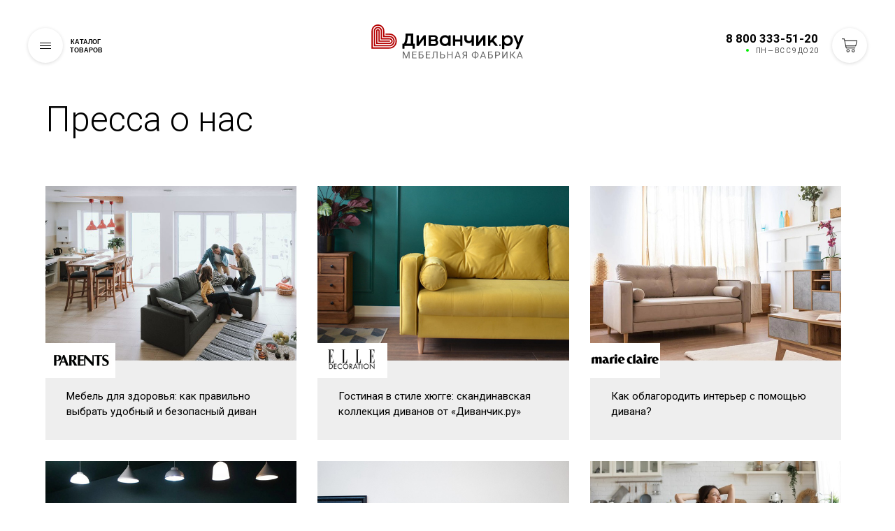

--- FILE ---
content_type: text/html; charset=UTF-8
request_url: https://divanchik.ru/press/
body_size: 21528
content:

<!DOCTYPE html>
<html xml:lang="ru" lang="ru"  >
<head>
    <!-- Google tag (gtag.js) -->
    <!-- Google Tag Manager -->
<!-- End Google Tag Manager -->
        <!-- Yandex.Metrika counter -->
                <noscript><div><img src="https://mc.yandex.ru/watch/48396509" style="position:absolute; left:-9999px;" alt="" /></div></noscript>
        <!-- /Yandex.Metrika counter -->
    	<title>Пресса о нас</title>
	<script type="application/ld+json">
    {
      "@context": "https://schema.org",
      "@type": "Organization",
      "url": "https://divanchik.ru",
      "logo": "https://divanchik.ru/local/templates/divanchik/img/logo.svg"
    }
    </script>
    <meta id="myViewport" name="viewport" content="width=device-width, initial-scale=1.0, minimum-scale=1.0, maximum-scale=1.0, user-scalable=no">

			<meta http-equiv="Content-Type" content="text/html; charset=UTF-8" />
<meta name="robots" content="index, follow" />
<meta name="description" content="Современные, качественные и доступные диваны, произведенные с любовью в России." />
<link rel="canonical" href="https://divanchik.ru/press/" />
<script data-skip-moving="true">(function(w, d, n) {var cl = "bx-core";var ht = d.documentElement;var htc = ht ? ht.className : undefined;if (htc === undefined || htc.indexOf(cl) !== -1){return;}var ua = n.userAgent;if (/(iPad;)|(iPhone;)/i.test(ua)){cl += " bx-ios";}else if (/Windows/i.test(ua)){cl += ' bx-win';}else if (/Macintosh/i.test(ua)){cl += " bx-mac";}else if (/Linux/i.test(ua) && !/Android/i.test(ua)){cl += " bx-linux";}else if (/Android/i.test(ua)){cl += " bx-android";}cl += (/(ipad|iphone|android|mobile|touch)/i.test(ua) ? " bx-touch" : " bx-no-touch");cl += w.devicePixelRatio && w.devicePixelRatio >= 2? " bx-retina": " bx-no-retina";if (/AppleWebKit/.test(ua)){cl += " bx-chrome";}else if (/Opera/.test(ua)){cl += " bx-opera";}else if (/Firefox/.test(ua)){cl += " bx-firefox";}ht.className = htc ? htc + " " + cl : cl;})(window, document, navigator);</script>

<link href="/bitrix/cache/css/s1/divanchik/template_ea8119b15d9ea475024523494f7f2512/template_ea8119b15d9ea475024523494f7f2512_v1.css?1769067213596241" type="text/css"  data-template-style="true" rel="stylesheet" />
<link href="//fonts.googleapis.com/css?family=Roboto:100,300,500,400,700&amp;subset=cyrillic" type="text/css"  rel="stylesheet" />






			 <meta http-equiv="X-UA-Compatible" content="IE=edge">
    

                        <!-- header -->
            <meta property="og:site_name" content="Диванчик.ру">
            <meta property="og:type" content="article">
                        <meta property="og:url" content="https://divanchik.ru/press/">
            <meta property="og:title" content="Пресса о нас">
            <meta property="og:description" content="Современные, качественные и доступные диваны, произведенные с любовью в России.">
            <meta property="og:image" content="https://divanchik.ru/i/page-image.jpg">

            <meta name="twitter:card" content="summary">
            <meta name="twitter:url" content="https://divanchik.ru/press/">
            <meta name="twitter:title" content="Пресса о нас">
            <meta property="twitter:description" content="Современные, качественные и доступные диваны, произведенные с любовью в России.">
            <meta name="twitter:image" content="https://divanchik.ru/i/page-image.jpg">
            <!-- header -->
            	<link rel="apple-touch-icon" href="/ico/apple-touch-icon.png">
	<link rel="icon" href="/ico/favicon.ico" sizes="any"> 
	<link rel="icon" href="/ico/icon.svg" type="image/svg+xml"> 
	<link rel="manifest" href="/ico/manifest.webmanifest">
	<link rel="yandex-tableau-widget" href="/ico/tableau.json">

	<meta name="google-site-verification" content="v1fGuU_APi4aezvHtTM6YCubwNYePWWAAQK1HogwwUI" />

<noscript><img src="https://vk.com/rtrg?p=VK-RTRG-1561198-d3XCm" style="position:fixed; left:-999px;" alt=""/></noscript>

        <link rel="stylesheet" href="/local/templates/divanchik/css/product_item.css">
</head>
<body data-region="" class="page-info ">
<!-- Google Tag Manager (noscript) -->
<noscript><iframe src="https://www.googletagmanager.com/ns.html?id=GTM-P3CZDMM"
height="0" width="0" style="display:none;visibility:hidden"></iframe></noscript>
<!-- End Google Tag Manager (noscript) -->

<div id="panel"></div>
	<svg xmlns="http://www.w3.org/2000/svg" style="display:none">
    <symbol id="arrow-left" viewBox="0 0 12 20">
            <path d="M.014 9.992l9.797 9.997 2.175-2.222-7.618-7.775 7.618-7.778L9.81-.01 1.103 8.879z"></path>
        </symbol>
        <symbol id="arrow-right" viewBox="0 0 12 20">
            <path d="M11.985 9.992L2.19 19.989.013 17.767l7.619-7.775L.013 2.214 2.19-.01l8.707 8.889z"></path>
        </symbol>
	<symbol id="heart" viewBox="0 0 372 372"><path d="M184.743,357.351c-3.478,0-6.798-1.449-9.164-3.998l-147.67-159.16c-0.038-0.041-0.076-0.082-0.113-0.123
			C9.871,174.223,0,147.921,0,120.008c0-27.914,9.871-54.215,27.796-74.061l2.244-2.484c18.246-20.201,42.608-31.327,68.599-31.327
			s50.354,11.126,68.601,31.328l17.503,19.38l17.503-19.379c18.246-20.202,42.608-31.328,68.6-31.328s50.354,11.126,68.601,31.329
			l2.241,2.478c17.928,19.851,27.799,46.152,27.799,74.065s-9.872,54.215-27.796,74.061c-0.037,0.043-0.075,0.084-0.113,0.125
			l-147.671,159.16C191.541,355.901,188.221,357.351,184.743,357.351z M46.295,177.252l138.448,149.219l138.448-149.22
			c28.485-31.603,28.467-82.97-0.055-114.549l-2.239-2.478c-13.449-14.891-31.224-23.09-50.051-23.09
			c-18.828,0-36.603,8.199-50.048,23.085L194.02,89.869c-2.369,2.624-5.74,4.121-9.275,4.121s-6.906-1.497-9.276-4.121
			l-26.779-29.648c-13.446-14.887-31.22-23.086-50.048-23.086S62.039,45.333,48.594,60.22l-2.244,2.484
			C17.828,94.283,17.809,145.65,46.295,177.252z"></path></symbol>
	<symbol id="basket" viewBox="0 0 174.94 155"><path d="M129.5,155A17.5,17.5,0,1,0,112,137.5,17.52,17.52,0,0,0,129.5,155Zm0-28A10.5,10.5,0,1,1,119,137.5,10.39,10.39,0,0,1,129.5,127Z"/><path d="M174.08,21.42a3.49,3.49,0,0,0-2.6-1.42H34.6L30.93,2.77A3.71,3.71,0,0,0,27.51,0H3.5a3.5,3.5,0,0,0,0,7H24.65l21,99.29c.6,2.68,2.19,4.73,3.78,4.71h100a3.65,3.65,0,0,0,2.48-1.08,3.21,3.21,0,0,0,0-4.85,3.64,3.64,0,0,0-2.44-1.07H52.35L48.72,87H157.5a3.67,3.67,0,0,0,3.37-2.73l14-60A3.48,3.48,0,0,0,174.08,21.42ZM154.73,80H47.29L36,27h131Z"/><path d="M69.5,155A17.5,17.5,0,1,0,52,137.5,17.52,17.52,0,0,0,69.5,155Zm0-28A10.5,10.5,0,1,1,59,137.5,10.39,10.39,0,0,1,69.5,127Z"/></symbol>

    <symbol id="play" viewBox="0 0 30 30"><path d="M7 30v-30l22 15z"/></symbol>
        <symbol viewBox="0 0 24 24" id="facebook" xmlns="http://www.w3.org/2000/svg">
            <path d="M15.997 3.985h2.191V.169C17.81.117 16.51 0 14.996 0c-3.159 0-5.323 1.987-5.323 5.639V9H6.187v4.266h3.486V24h4.274V13.267h3.345l.531-4.266h-3.877V6.062c.001-1.233.333-2.077 2.051-2.077z"></path>
        </symbol>
        <symbol viewBox="0 0 169.063 169.063" id="instagram" xmlns="http://www.w3.org/2000/svg">
            <path d="M122.406 0H46.654C20.929 0 0 20.93 0 46.655v75.752c0 25.726 20.929 46.655 46.654 46.655h75.752c25.727 0 46.656-20.93 46.656-46.655V46.655C169.063 20.93 148.133 0 122.406 0zm31.657 122.407c0 17.455-14.201 31.655-31.656 31.655H46.654C29.2 154.063 15 139.862 15 122.407V46.655C15 29.201 29.2 15 46.654 15h75.752c17.455 0 31.656 14.201 31.656 31.655v75.752z"></path>
            <path d="M84.531 40.97c-24.021 0-43.563 19.542-43.563 43.563 0 24.02 19.542 43.561 43.563 43.561s43.563-19.541 43.563-43.561c0-24.021-19.542-43.563-43.563-43.563zm0 72.123c-15.749 0-28.563-12.812-28.563-28.561 0-15.75 12.813-28.563 28.563-28.563s28.563 12.813 28.563 28.563c0 15.749-12.814 28.561-28.563 28.561zM129.921 28.251c-2.89 0-5.729 1.17-7.77 3.22a11.053 11.053 0 0 0-3.23 7.78c0 2.891 1.18 5.73 3.23 7.78 2.04 2.04 4.88 3.22 7.77 3.22 2.9 0 5.73-1.18 7.78-3.22 2.05-2.05 3.22-4.89 3.22-7.78 0-2.9-1.17-5.74-3.22-7.78-2.04-2.05-4.88-3.22-7.78-3.22z"></path>
        </symbol>

        <symbol viewBox="0 0 18 14" id="soc_twitter" xmlns="http://www.w3.org/2000/svg">
            <path d="M17.995 1.652a7.533 7.533 0 0 1-2.12.556A3.572 3.572 0 0 0 17.5.254c-.714.405-1.504.7-2.345.857A3.766 3.766 0 0 0 12.46-.003c-2.039 0-3.691 1.582-3.691 3.533 0 .277.032.546.095.805C5.796 4.188 3.076 2.781 1.256.643a3.4 3.4 0 0 0-.5 1.775c0 1.228.651 2.31 1.642 2.944a3.809 3.809 0 0 1-1.672-.443v.044c0 1.713 1.272 3.141 2.961 3.466a3.874 3.874 0 0 1-1.667.061c.47 1.404 1.833 2.426 3.448 2.454a7.617 7.617 0 0 1-4.585 1.514c-.297 0-.591-.018-.88-.049a10.79 10.79 0 0 0 5.659 1.588c6.79 0 10.502-5.387 10.502-10.057 0-.153-.003-.306-.01-.458a7.325 7.325 0 0 0 1.841-1.83z"></path>
        </symbol>
        <symbol viewBox="0 0 24 24" id="vk" xmlns="http://www.w3.org/2000/svg">
            <path d="M19.915 13.028c-.388-.49-.277-.708 0-1.146.005-.005 3.208-4.431 3.538-5.932l.002-.001c.164-.547 0-.949-.793-.949h-2.624c-.668 0-.976.345-1.141.731 0 0-1.336 3.198-3.226 5.271-.61.599-.892.791-1.225.791-.164 0-.419-.192-.419-.739V5.949c0-.656-.187-.949-.74-.949H9.161c-.419 0-.668.306-.668.591 0 .622.945.765 1.043 2.515v3.797c0 .832-.151.985-.486.985-.892 0-3.057-3.211-4.34-6.886-.259-.713-.512-1.001-1.185-1.001H.9c-.749 0-.9.345-.9.731 0 .682.892 4.073 4.148 8.553C6.318 17.343 9.374 19 12.154 19c1.671 0 1.875-.368 1.875-1.001 0-2.922-.151-3.198.686-3.198.388 0 1.056.192 2.616 1.667C19.114 18.217 19.407 19 20.405 19h2.624c.748 0 1.127-.368.909-1.094-.499-1.527-3.871-4.668-4.023-4.878z"></path>
        </symbol>
        <symbol viewBox="0 0 512 512" id="youtube" xmlns="http://www.w3.org/2000/svg">
            <path d="M490.24 113.92c-13.888-24.704-28.96-29.248-59.648-30.976C399.936 80.864 322.848 80 256.064 80c-66.912 0-144.032.864-174.656 2.912-30.624 1.76-45.728 6.272-59.744 31.008C7.36 138.592 0 181.088 0 255.904v.256c0 74.496 7.36 117.312 21.664 141.728 14.016 24.704 29.088 29.184 59.712 31.264C112.032 430.944 189.152 432 256.064 432c66.784 0 143.872-1.056 174.56-2.816 30.688-2.08 45.76-6.56 59.648-31.264C504.704 373.504 512 330.688 512 256.192v-.16-.096c0-74.848-7.296-117.344-21.76-142.016zM192 352V160l160 96-160 96z"></path>
        </symbol>
        <symbol id="rating" viewBox="0 0 14 13" fill="none" xmlns="http://www.w3.org/2000/svg">
                            <path d="M7 0L8.85152 4.4516L13.6574 4.83688L9.99583 7.9734L11.1145 12.6631L7 10.15L2.8855 12.6631L4.00417 7.9734L0.342604 4.83688L5.14848 4.4516L7 0Z" fill="#242222"/>
                        </symbol>
        <symbol version="1.1" id="percent" xmlns="http://www.w3.org/2000/svg" xmlns:xlink="http://www.w3.org/1999/xlink" x="0px" y="0px" viewBox="0 0 122.88 122.88" style="enable-background:new 0 0 122.88 122.88" xml:space="preserve"><style type="text/css">.st0{fill-rule:evenodd;clip-rule:evenodd;}</style><g><path class="st0" d="M61.44,0c33.93,0,61.44,27.51,61.44,61.44c0,33.93-27.51,61.44-61.44,61.44S0,95.37,0,61.44 C0,27.51,27.51,0,61.44,0L61.44,0z M70.66,34.43c3.91-8.48,12.48-3.51,9.45,2.07L52.18,88.01c-4.41,9.57-12.4,3.36-9.46-2.07 L70.66,34.43L70.66,34.43z M27.71,46.84c0-2.31,0.51-4.53,1.52-6.62c1.02-2.1,2.57-3.71,4.66-4.83c2.08-1.12,4.54-1.69,7.4-1.69 c4.19,0,7.5,1.19,9.91,3.58c2.41,2.39,3.62,5.58,3.62,9.56c0,4.02-1.2,7.22-3.62,9.61c-2.41,2.39-5.72,3.58-9.91,3.58 c-2.86,0-5.32-0.57-7.4-1.69c-2.08-1.13-3.64-2.73-4.66-4.83C28.21,51.42,27.71,49.19,27.71,46.84L27.71,46.84z M37.3,46.91 c0,2.81,0.46,4.85,1.37,6.12c0.6,0.84,1.47,1.26,2.61,1.26c1.13,0,1.98-0.43,2.57-1.26c0.89-1.27,1.37-3.3,1.37-6.12 c0-2.78-0.46-4.82-1.37-6.1c-0.57-0.81-1.44-1.23-2.57-1.23c-1.14,0-2.02,0.41-2.61,1.23C37.76,42.06,37.3,44.11,37.3,46.91 L37.3,46.91z M68.07,77.43c0-2.35,0.5-4.57,1.51-6.65c1-2.09,2.56-3.71,4.65-4.84c2.09-1.14,4.55-1.7,7.39-1.7 c4.21,0,7.53,1.2,9.95,3.61c2.42,2.4,3.62,5.6,3.62,9.59c0,3.99-1.2,7.19-3.62,9.59c-2.41,2.4-5.73,3.61-9.95,3.61 c-2.84,0-5.29-0.57-7.39-1.7c-2.09-1.13-3.64-2.76-4.65-4.84C68.58,81.99,68.07,79.77,68.07,77.43L68.07,77.43z M77.67,77.51 c0,2.82,0.46,4.88,1.37,6.15c0.57,0.81,1.44,1.23,2.58,1.23c1.13,0,2.01-0.41,2.6-1.23c0.91-1.27,1.37-3.33,1.37-6.15 c0-2.81-0.45-4.89-1.37-6.17c-0.58-0.82-1.47-1.23-2.6-1.23c-1.14,0-2,0.43-2.58,1.26C78.14,72.65,77.67,74.7,77.67,77.51 L77.67,77.51z"/></g></symbol>
        <symbol version="1.1" id="tg" xmlns="http://www.w3.org/2000/svg" xmlns:xlink="http://www.w3.org/1999/xlink" x="0px" y="0px" viewBox="0 0 110.222 91.32" xml:space="preserve"><g transform="translate(-64.989 -14.44)">
    <path id="Path-3" d="M52.918,111.586q44.372-19.27,59.163-25.525c28.145-11.748,34.061-13.777,37.864-13.861a6.785,6.785,0,0,1,3.972,1.183,4.473,4.473,0,0,1,1.437,2.789,14.607,14.607,0,0,1,.169,3.972C154,96.2,147.41,135.166,144.029,153.084c-1.437,7.607-4.226,10.142-6.931,10.4-5.916.507-10.4-3.888-16.059-7.607-8.959-5.832-13.946-9.466-22.651-15.213-10.058-6.592-3.55-10.227,2.2-16.143,1.521-1.521,27.469-25.187,27.976-27.3a2.012,2.012,0,0,0-.507-1.775,2.328,2.328,0,0,0-2.113-.169c-.93.169-15.129,9.635-42.766,28.314-4.057,2.789-7.691,4.141-10.987,4.057-3.634-.085-10.565-2.028-15.8-3.719-6.339-2.028-11.41-3.127-10.987-6.677C45.649,115.389,48.185,113.53,52.918,111.586Z" transform="translate(19.618 -57.76)" fill-rule="evenodd"/>
  </g>
</symbol>
<symbol version="1.1" id="yandex" xmlns="http://www.w3.org/2000/svg" xmlns:xlink="http://www.w3.org/1999/xlink" x="0px" y="0px" viewBox="0 0 1800 2100" xml:space="preserve">
<svg xmlns="http://www.w3.org/2000/svg" width="1395.602" height="2094.999" viewBox="0 0 1395.602 2094.999">
  <path id="Path_2" data-name="Path 2" d="M1043.521,2103.858h364.451V8.86H876.846C342.53,8.86,61.814,283.2,61.814,686.724c0,320.59,153.915,512.784,428.25,708.169L12.37,2103.061H408.721l531.126-792.7L754.831,1187.546c-223.3-151.522-332.552-267.956-332.552-521.557,0-222.5,157.1-373.224,456.162-373.224h163.485v1810.3h.8Z" transform="translate(-12.37 -8.86)" fill="#fff"/>
</svg>
</symbol>
  </svg>
    <div class="main-wrapper">
        <!-- header -->
        <header class="huge-header  ">
            <div class="huge-header-wrapper">
                <div class="huge-header__nav">
                    <button type="button" class="huge-header__burger js-huge-header-trigger animatedLeft" data-delay="0">
                        <span class="huge-header__burger-stripes"></span>

                        <span class="huge-header__burger-text animatedLeft" data-delay="50">Каталог <br>товаров</span>
                    </button>
                </div>

                <div class="huge-header__menu huge-header__menu--left">
                    <ul class="animatedLeft" data-delay="150">
                        
		           		<li class="">
        			<a href="/new/">Новинки												        			</a>
        		</li>
		    		
			           		<li class=" huge-header-sale">
        			<a href="/category/rasprodazha-divanov/">Скидки						<span class="menu-item-sale">до 1.02</span>						        			</a>
        		</li>
		    		
		                    </ul>
                </div>
						
		<div class="logo ">

    
    	    <a href="/">
		<style>.logo__fill {fill: #000;}</style>
    <svg xmlns="http://www.w3.org/2000/svg" xmlns:xlink="http://www.w3.org/1999/xlink" xml:space="preserve" width="220px" height="49px" version="1.1" style="shape-rendering: geometricPrecision; text-rendering: geometricPrecision; image-rendering: optimizeQuality; fill-rule: evenodd; clip-rule: evenodd;" viewBox="0 0 23615.38 5324.62">
    <defs>
        <linearGradient id="logo-gradient1" x1="-150%" y1="0%" x2="100%" y2="0%" gradientTransform="rotate(-45)">
            <stop offset="0%" stop-color="#B40000" stop-opacity="1"/>
            <stop offset="20%" stop-color="#f8af53" stop-opacity="1"/>
            <stop offset="40%" stop-color="#B40000" stop-opacity="1"/>
            <animate attributeName="x1" attributeType="XML" from="-150%" to="300%" begin="0s" dur="4s" repeatCount="indefinite"/>
            <animate attributeName="x2" attributeType="XML" from="100%" to="500%" begin="0s" dur="4s" repeatCount="indefinite"/>
        </linearGradient>
    </defs>

    <path fill="#fff" class="logo__fill" d="M18747.28 2168.67c66.72,-102.65 107.05,-163.51 120.98,-181.84 55.73,-79.19 108.52,-140.05 159.11,-183.31 50.59,-43.26 104.85,-73.32 164.24,-91.65 59.39,-18.33 131.98,-27.13 218.5,-27.13 23.47,0 40.33,6.6 49.86,19.07 9.54,13.19 14.67,26.39 14.67,40.32l0 201.64c0,19.06 -2.94,33.73 -8.8,43.99 -5.87,10.27 -20.53,16.87 -44.73,19.8 -56.46,6.6 -105.58,23.46 -145.91,51.33 -41.06,27.86 -71.12,54.25 -90.19,79.92 -19.79,25.66 -43.99,60.85 -72.58,107.05l-148.12 203.83 631.31 783.82c10.26,13.93 15.4,27.86 15.4,41.79 0,16.13 -5.14,29.33 -16.13,40.33 -11,11 -25.67,16.13 -43.26,16.13l-263.23 0c-16.13,0 -30.8,-3.66 -43.26,-11.73 -13.2,-7.33 -27.86,-21.26 -43.99,-41.79l-470 -579.98c-33,32.99 -60.13,58.65 -79.92,76.25 -20.53,17.6 -45.46,34.46 -74.79,49.86 -30.06,15.4 -63.79,26.4 -101.19,33l0 401.8c0,20.53 -5.86,37.4 -18.33,51.33 -12.46,13.93 -29.33,21.26 -52.06,21.26l-243.43 0c-25.66,0 -42.52,-6.6 -50.59,-19.8 -8.8,-12.46 -13.2,-28.59 -13.2,-47.65l0 -1518.51c0,-21.27 6.6,-38.13 19.07,-49.13 12.46,-11 28.59,-16.86 46.92,-16.86l234.63 0c28.6,0 49.13,7.33 60.13,21.26 11,14.67 16.86,30.8 16.86,49.13l0 695.09c25.67,-2.93 50.6,-10.26 73.33,-22.73 22.73,-11.73 41.06,-25.66 54.25,-41.79 11.74,-13.93 36.67,-49.13 74.06,-107.05 37.39,-57.19 60.86,-93.12 70.39,-107.05z"/>
    <path fill="#fff" class="logo__fill" d="M16563.01 3333.76l-269.1 0c-15.4,0 -24.19,-3.66 -26.39,-10.26 -2.94,-6.6 -4.4,-21.27 -4.4,-42.53l-1.47 -1546.37c0,-16.13 4.4,-29.33 13.93,-38.86 9.53,-9.53 22,-13.93 37.4,-13.93l244.89 0c13.93,0 26.4,4.4 35.93,13.93 9.53,9.53 13.93,22.73 13.93,38.86l0 1023.58 743.49 -1041.18c9.53,-13.19 17.6,-22.73 24.2,-27.86 6.6,-5.13 14.66,-7.33 25.66,-7.33l253.7 0c13.93,0 26.39,4.4 35.92,13.93 9.54,9.53 14.67,22.73 14.67,38.86l0 1546.37c0,16.13 -4.4,28.6 -13.2,38.13 -8.8,9.53 -21.26,14.66 -37.39,14.66l-244.17 0c-34.46,0 -51.32,-17.6 -51.32,-52.79l0 -1007.45 -731.03 1014.78c-11.73,16.87 -21.99,28.6 -30.79,35.2 -9.54,6.6 -20.53,10.26 -34.46,10.26z"/>
    <path fill="#fff" class="logo__fill" d="M13006.87 2657.73l0 623.24c0,35.19 -16.87,52.79 -51.33,52.79l-244.16 0c-34.46,0 -51.33,-17.6 -51.33,-52.79l0 -1546.37c0,-16.86 5.14,-30.06 15.4,-39.59 9.53,-8.8 22,-13.2 35.93,-13.2l244.16 0c15.4,0 27.87,4.4 37.4,13.93 9.53,9.53 13.93,22.73 13.93,38.86l0 592.45 774.28 0 0 -592.45c0,-16.86 5.14,-30.06 14.67,-39.59 9.53,-8.8 21.26,-13.2 35.19,-13.2l245.63 0c15.4,0 27.13,4.4 36.66,13.93 8.8,9.53 13.2,22.73 13.2,38.86l0 1546.37c0,35.19 -16.86,52.79 -49.86,52.79l-245.63 0c-32.99,0 -49.86,-17.6 -49.86,-52.79l0 -623.24 -774.28 0z"/>
    <path fill="#fff" class="logo__fill" d="M12242.12 3333.76l-230.97 0c-22.73,0 -41.79,-7.33 -56.46,-22.73 -15.39,-15.4 -22.73,-34.46 -22.73,-57.92l0 -107.79c-71.85,68.93 -151.77,122.45 -239.03,160.58 -87.25,38.13 -178.9,57.19 -274.22,57.19 -145.92,0 -282.3,-36.66 -410.61,-109.98 -128.31,-72.59 -231.7,-173.78 -308.69,-302.82 -76.99,-128.32 -115.85,-273.5 -115.85,-434.07 0,-153.25 37.4,-295.49 112.92,-426.01 74.79,-129.78 175.97,-233.16 303.56,-310.15 126.84,-76.25 266.89,-114.38 418.67,-114.38 112.91,0 212.63,18.33 298.42,55.72 85.79,37.4 163.51,96.05 233.9,175.98l22.73 -161.31c2.2,-19.07 7.33,-33 15.39,-41.8 8.07,-8.06 20.53,-12.46 37.4,-12.46l215.57 0c33.72,0 50.59,18.33 50.59,54.26l0 1544.17c0,35.92 -16.87,53.52 -50.59,53.52zm-315.29 -819.01c0,-96.05 -22.37,-184.04 -67.1,-262.49 -43.98,-78.46 -104.35,-140.05 -179.64,-184.78 -75.29,-44.72 -156.55,-67.45 -245.25,-67.45 -87.26,0 -167.18,22.73 -241.23,67.45 -74.06,44.73 -133.45,106.32 -176.71,184.78 -43.99,78.45 -65.99,166.44 -65.99,262.49 0,94.59 21.26,180.37 64.52,258.83 42.53,78.45 100.45,140.78 174.51,186.24 73.32,45.46 154.71,68.19 244.9,68.19 91.65,0 174.5,-23.47 250.03,-69.66 74.79,-46.19 134.18,-108.52 177.44,-186.97 43.26,-78.46 64.52,-164.24 64.52,-256.63z"/>
    <path fill="#fff" class="logo__fill" d="M9229.3 3052.2l556.52 0c46.93,0 87.99,-10.26 123.91,-31.52 35.2,-21.27 62.33,-49.86 82.11,-85.79 19.07,-35.93 28.6,-74.79 28.6,-117.32 0,-41.06 -11,-77.72 -33.73,-110.71 -22.72,-33 -51.31,-57.93 -87.24,-76.26 -35.93,-18.33 -74.06,-27.13 -113.65,-27.13l-556.52 0 0 448.73zm498.59 -1088.83l-498.59 0 0 366.61 497.13 0c65.26,0 118.05,-16.13 158.37,-49.13 40.33,-32.99 60.13,-79.92 60.13,-140.78 0,-59.39 -19.8,-103.38 -59.39,-132.71 -39.6,-29.33 -92.39,-43.99 -157.65,-43.99zm421.6 480.99c67.45,46.93 119.51,102.65 156.91,166.44 36.66,64.53 54.99,136.38 54.99,214.84 0,86.52 -22,168.64 -66.73,246.36 -44.72,78.46 -106.31,141.51 -186.24,189.17 -79.92,48.4 -168.62,72.59 -266.14,72.59l-918.73 0c-41.8,0 -63.06,-20.53 -63.06,-60.86l0 -1525.83c0,-43.26 21.26,-65.26 63.06,-65.26l882.8 0c87.25,0 168.64,21.26 244.15,64.52 75.52,43.26 134.91,100.45 179.64,171.58 43.99,71.12 65.99,146.64 65.99,227.3 0,104.85 -49.13,204.57 -146.64,299.15z"/>
    <path fill="#fff" class="logo__fill" d="M7305.32 3333.76l-269.09 0c-15.4,0 -24.2,-3.66 -26.4,-10.26 -2.93,-6.6 -4.4,-21.27 -4.4,-42.53l-1.46 -1546.37c0,-16.13 4.4,-29.33 13.93,-38.86 9.53,-9.53 22,-13.93 37.39,-13.93l244.9 0c13.93,0 26.4,4.4 35.93,13.93 9.53,9.53 13.93,22.73 13.93,38.86l0 1023.58 743.49 -1041.18c9.53,-13.19 17.6,-22.73 24.2,-27.86 6.59,-5.13 14.66,-7.33 25.66,-7.33l253.69 0c13.93,0 26.4,4.4 35.93,13.93 9.53,9.53 14.67,22.73 14.67,38.86l0 1546.37c0,16.13 -4.4,28.6 -13.2,38.13 -8.8,9.53 -21.27,14.66 -37.4,14.66l-244.16 0c-34.46,0 -51.33,-17.6 -51.33,-52.79l0 -1007.45 -731.02 1014.78c-11.73,16.87 -22,28.6 -30.8,35.2 -9.53,6.6 -20.53,10.26 -34.46,10.26z"/>
    <path fill="#fff" class="logo__fill" d="M5419.47 2976.68l690.7 0 0 -1208.35 -468.53 0c0,228.76 -16.13,442.13 -47.66,640.1 -32.26,198.71 -90.19,387.88 -174.51,568.25zm1295.61 46.93l0 700.96c0,11.73 -3.67,21.26 -11.73,29.33 -8.07,7.33 -19.07,11 -31.53,11l-265.43 0c-11.73,0 -21.26,-3.67 -27.86,-10.27 -7.33,-7.33 -11,-17.59 -11,-30.06l0 -390.81 -1234.02 0 0 392.28c0,25.66 -13.93,38.86 -41.79,38.86l-239.76 0c-13.94,0 -24.2,-3.67 -32.27,-10.27 -8.06,-7.33 -12.46,-17.59 -12.46,-31.53l0 -696.56c0,-32.99 16.86,-49.86 49.86,-49.86l162.04 0c57.19,-101.92 102.65,-193.57 135.65,-276.42 32.99,-82.86 61.59,-187.71 84.32,-316.02 22.73,-127.58 38.13,-289.63 45.46,-486.86 5.13,-173.78 8.06,-320.42 8.06,-439.94 0,-30.06 13.93,-44.72 41.8,-44.72l1112.3 0c11.73,0 21.99,3.66 30.79,10.99 8.07,8.07 12.47,18.33 12.47,30.8l0 1522.17 173.77 0c19.07,0 32.26,3.67 40.33,10.27 7.33,7.33 11,19.79 11,36.66z"/>
    <path fill="#fff" class="logo__fill" fill-opacity="0.600000" d="M5042.43 4210.76l349.81 872.83 349.82 -872.83 183.01 0 0 1069.92 -141.2 0 0 -416.79 13.22 -449.64 -351.09 866.43 -107.93 0 -350.67 -864.29 14.08 447.5 0 416.79 -141.21 0 0 -1069.92 182.16 0zm1893.21 575.49l-463.72 0 0 379.25 538.37 0 0 115.18 -679.57 0 0 -1069.92 672.32 0 0 116.04 -531.12 0 0 343.84 463.72 0 0 115.61zm1059.63 -459.45l-515.77 0 0 320.38 265.78 0c111.77,1.28 199.22,29.86 261.93,85.74 62.71,55.89 93.86,132.25 93.86,228.24 0,96.41 -31.57,173.2 -94.71,230.36 -63.56,57.59 -149.74,87.03 -258.95,89.16l-409.96 0 0 -1069.92 657.82 0 0 116.04zm-515.77 436.41l0 402.29 257.67 0c69.97,0 124.57,-18.77 163.39,-55.88 38.82,-37.12 58.45,-87.46 58.45,-150.17 0,-60.15 -18.77,-107.93 -55.89,-142.48 -37.54,-34.56 -90.87,-52.48 -159.97,-53.76l-263.65 0zm1573.26 23.04l-463.71 0 0 379.25 538.37 0 0 115.18 -679.58 0 0 -1069.92 672.33 0 0 116.04 -531.12 0 0 343.84 463.71 0 0 115.61zm1216.19 -575.49l0 1069.92 -141.2 0 0 -953.88 -383.52 0 -19.19 424.04c-7.26,142.06 -21.76,249.14 -43.52,320.38 -21.75,71.67 -53.75,124.14 -95.98,157.84 -42.24,33.71 -98.55,50.77 -169.37,51.62l-46.07 0 0 -115.18 29.44 -1.71c45.64,-3.41 80.63,-18.34 104.94,-44.36 24.32,-26.03 43.09,-67.83 55.89,-125.42 12.79,-57.17 21.75,-145.48 27.3,-264.5l22.18 -518.75 659.1 0zm548.99 436.42l265.77 0c111.77,1.28 199.23,29.86 261.94,85.74 62.71,55.89 93.85,132.25 93.85,228.24 0,96.41 -31.57,173.2 -94.71,230.36 -63.56,57.59 -149.73,87.03 -258.94,89.16l-409.12 0 0 -1069.92 141.21 0 0 436.42zm0 116.03l0 402.29 257.67 0c69.96,0 124.56,-18.77 163.39,-55.88 38.82,-37.12 58.44,-87.46 58.44,-150.17 0,-60.15 -18.77,-107.93 -55.88,-142.48 -37.55,-34.56 -90.87,-52.48 -159.98,-53.76l-263.64 0zm1786.13 517.47l-142.06 0 0 -494.43 -539.22 0 0 494.43 -141.21 0 0 -1069.92 141.21 0 0 459.88 539.22 0 0 -459.88 142.06 0 0 1069.92zm1010.72 -279.42l-448.36 0 -100.68 279.42 -145.47 0 408.68 -1069.92 123.29 0 409.54 1069.92 -145.05 0 -101.95 -279.42zm-405.7 -116.04l363.89 0 -182.16 -500.4 -181.73 500.4zm1513.1 395.46l0 -416.79 -247 0 -221.41 416.79 -150.59 0 248.71 -455.61c-138.22,-54.18 -207.33,-151.44 -207.33,-291.8 0,-101.95 33.28,-180.87 100.26,-237.61 66.97,-56.74 159.97,-84.9 278.99,-84.9l340.01 0 0 1069.92 -141.64 0zm-436.84 -747.41c0,64.85 20.48,116.89 61.01,155.71 40.52,39.25 96.41,59.3 168.51,59.73l207.32 0 0 -421.91 -200.93 0c-76.36,0 -134.38,17.92 -174.9,54.18 -40.53,36.26 -61.01,87.02 -61.01,152.29zm1892.36 -215.43l22.61 0c80.63,0.43 154.43,19.62 221.41,56.74 66.55,37.11 118.17,88.73 155.28,154 37.11,65.27 55.46,138.65 55.46,219.28 0,81.48 -18.77,154.85 -55.89,220.98 -37.11,66.12 -88.73,117.74 -154.43,154.85 -65.69,37.12 -138.64,55.89 -218.84,57.17l-25.6 0 0 143.76 -136.94 0 0 -143.76 -20.48 0c-81.9,0 -156.13,-18.77 -223.11,-55.89 -66.98,-37.11 -118.6,-88.73 -155.71,-154.43 -37.11,-65.69 -55.46,-139.5 -55.46,-221.4 0,-81.49 18.35,-155.29 55.46,-220.98 37.11,-65.7 88.73,-117.32 155.71,-154.43 66.98,-37.12 141.21,-55.89 223.11,-55.89l20.48 0 0 -151.02 136.94 0 0 151.02zm-157.42 111.34c-92.14,0 -165.09,28.16 -218.42,84.47 -53.75,56.74 -80.63,135.23 -80.63,235.91 0,100.68 26.88,179.18 80.21,235.06 53.32,56.31 126.7,84.47 220.12,84.47l19.2 0 0 -639.91 -20.48 0zm157.42 0l0 639.91 20.48 0c93.42,0 166.8,-29.01 219.27,-86.6 52.47,-57.59 78.92,-135.66 78.92,-234.63 0,-97.7 -26.45,-175.34 -78.92,-232.93 -52.47,-57.16 -126.7,-85.75 -222.26,-85.75l-17.49 0zm1380.01 572.08l-448.36 0 -100.68 279.42 -145.47 0 408.68 -1069.92 123.29 0 409.54 1069.92 -145.05 0 -101.95 -279.42zm-405.7 -116.04l363.89 0 -182.16 -500.4 -181.73 500.4zm1605.68 -558.42l-515.77 0 0 320.38 265.78 0c111.77,1.28 199.22,29.86 261.93,85.74 62.71,55.89 93.85,132.25 93.85,228.24 0,96.41 -31.56,173.2 -94.7,230.36 -63.56,57.59 -149.74,87.03 -258.95,89.16l-409.96 0 0 -1069.92 657.82 0 0 116.04zm-515.77 436.41l0 402.29 257.67 0c69.97,0 124.57,-18.77 163.39,-55.88 38.82,-37.12 58.45,-87.46 58.45,-150.17 0,-60.15 -18.77,-107.93 -55.89,-142.48 -37.54,-34.56 -90.87,-52.48 -159.98,-53.76l-263.64 0zm1109.54 98.55l0 418.92 -141.2 0 0 -1069.92 394.61 0c117.31,0 209.03,29.87 275.58,89.59 66.13,59.72 99.4,139.07 99.4,237.62 0,103.66 -32.42,183.86 -97.26,239.75 -65.27,55.88 -158.27,84.04 -279,84.04l-252.13 0zm0 -115.18l253.41 0c75.51,0 133.1,-17.92 173.62,-53.33 40.11,-35.41 60.16,-87.03 60.16,-154 0,-63.57 -20.05,-114.76 -60.16,-153.15 -40.52,-37.97 -95.55,-58.02 -165.52,-59.3l-261.51 0 0 419.78zm1639.39 -535.82l141.2 0 0 1069.92 -141.2 0 0 -824.62 -526.86 824.62 -141.63 0 0 -1069.92 141.63 0 0 824.63 526.86 -824.63zm832.67 589.14l-130.11 0 0 480.78 -140.78 0 0 -1069.92 140.78 0 0 471.83 110.49 0 374.13 -471.83 175.33 0 -408.68 518.75 438.97 551.17 -172.77 0 -387.36 -480.78zm1436.75 201.36l-448.36 0 -100.68 279.42 -145.47 0 408.68 -1069.92 123.29 0 409.54 1069.92 -145.05 0 -101.95 -279.42zm-405.7 -116.04l363.89 0 -182.16 -500.4 -181.73 500.4z"/>
    <path fill="#fff" class="logo__fill" d="M22732.58 3835.29l-248.56 0c-38.13,0 -57.2,-15.4 -57.2,-46.2 0,-11.73 2.94,-24.93 8.07,-40.32l218.5 -557.99 -575.58 -1420.98c-5.13,-13.94 -8.07,-25.67 -8.07,-35.2 0,-16.86 5.87,-30.06 17.6,-38.86 11.73,-8.07 25.66,-12.47 41.8,-12.47l244.16 0c30.06,0 52.06,16.87 64.52,51.33l387.88 1052.18 395.21 -1055.11c12.46,-32.26 33.72,-48.4 64.52,-48.4l275.69 0c35.93,0 54.26,14.67 54.26,44.73 0,11 -2.2,22 -6.6,33.73l-810.21 2025.9c-13.2,31.53 -35.2,47.66 -65.99,47.66z"/>
    <path fill="#fff" class="logo__fill" d="M20340.6 1681.81l184.04 0c41.79,0 67.46,24.93 78.46,75.52l28.59 160.58c69.66,-78.46 151.05,-139.32 242.7,-183.31 91.65,-43.99 187.7,-65.99 288.16,-65.99 145.17,0 280.09,35.2 405.47,106.32 124.65,71.12 223.63,170.11 297.69,296.95 73.32,126.85 109.98,271.3 109.98,431.87 0,155.45 -35.19,297.69 -104.85,426.74 -69.66,129.78 -167.17,232.43 -291.09,307.95 -124.65,76.26 -263.96,114.39 -418.67,114.39 -100.45,0 -195.04,-19.8 -282.29,-58.66 -87.26,-38.86 -164.24,-93.85 -230.97,-164.98l0 647.44c0,35.93 -16.86,54.26 -51.32,54.26l-255.9 0c-35.93,0 -54.26,-18.33 -54.26,-54.26l0 -2040.56c0,-35.93 18.33,-54.26 54.26,-54.26zm293.29 824.88c0,-83.59 20.53,-163.51 61.59,-240.5 40.33,-76.99 98.25,-139.31 173.78,-188.44 74.79,-48.39 159.84,-72.59 255.16,-72.59 97.52,0 183.3,22 256.63,65.26 73.32,43.99 129.78,104.11 169.37,179.64 39.6,75.52 59.39,161.31 59.39,256.63 0,95.31 -20.53,181.83 -61.59,258.82 -41.06,77.73 -98.25,139.32 -171.57,184.78 -74.06,45.46 -158.38,68.19 -253.7,68.19 -95.32,0 -179.64,-22.73 -253.69,-68.19 -73.33,-45.46 -130.52,-107.05 -171.58,-184.78 -41.06,-76.99 -63.79,-163.51 -63.79,-258.82z"/>
    <path fill="#fff" class="logo__fill" d="M19832.31 3222.44c0,-36.66 10.66,-67.32 32.66,-91.98 21.99,-24.67 54.66,-36.66 98.65,-36.66 43.33,0 76.66,11.99 99.32,36.66 22,24.66 33.33,55.32 33.33,91.98 0,35.33 -11.33,64.66 -33.33,87.99 -22.66,24 -55.99,36 -99.32,36 -43.99,0 -76.66,-12 -98.65,-36 -22,-23.33 -32.66,-52.66 -32.66,-87.99z"/>
    <path fill="#fff" class="logo__fill" d="M15153.75 2577.81c-49.99,0 -103.43,-13.57 -160.27,-40.7 -56.85,-26.45 -104.78,-67.83 -144.51,-122.77 -39.04,-54.94 -58.9,-120.74 -58.9,-198.74l0 -479.53c0,-35.93 -17.6,-54.26 -52.79,-54.26l-270.56 0c-18.33,0 -31.53,4.4 -39.6,13.93 -8.79,9.53 -13.19,23.46 -13.19,40.33l0 497.12c0,148.85 32.99,274.96 98.25,377.61 65.25,103.39 151.78,180.38 259.56,230.97 107.78,51.32 225.1,76.99 352.68,76.99 83.59,0 160.58,-16.87 231.7,-49.86 71.12,-33 133.45,-81.39 186.97,-145.18l1.47 555.05c0,36.66 17.59,54.99 53.52,54.99l269.83 0c35.93,0 53.52,-18.33 53.52,-54.99l0 -1541.24c0,-37.39 -17.59,-55.72 -53.52,-55.72l-269.83 0c-36.66,0 -54.99,18.33 -54.99,55.72l0 448.74c0,84.32 -21.26,155.44 -63.06,214.83 -42.52,59.39 -93.85,104.12 -154.71,132.71 -60.85,29.33 -118.05,44 -171.57,44z"/>
    <path fill="url('#logo-gradient1')" d="M2792.16 2692.66l-1720.58 0 0 -1686.07c0,-43.37 -35.84,-79.2 -79.2,-79.2 -43.36,0 -79.2,35.83 -79.2,79.2l0 1844.47 1878.98 0c137.14,0 293.87,-113.41 293.87,-258.98 0,-145.58 -156.73,-258.98 -293.87,-258.98l-1361.02 0 0 -1326.52c0,-239.82 -196.57,-436.39 -436.39,-436.39 -239.82,0 -436.39,196.57 -436.39,436.39l0 2199.31 2233.8 0.07c340.11,0.01 605.46,-279.06 605.46,-616.25 0,-337.23 -265.38,-616.07 -605.47,-616.1l-1001.45 -0.08 0 -977.6c0,-436.92 -357.85,-794.76 -794.76,-794.76 -436.93,0 -794.78,357.84 -794.78,794.76l0 2567.17 2591.02 0.63c540.89,0.12 936.88,-445.01 936.88,-975.2 0,-530.63 -396.37,-973.41 -937,-973.9l-540.61 -0.66c-55.4,-0.05 -100.54,-45.27 -100.49,-100.67 0.05,-55.4 45.27,-100.64 100.67,-100.58l540.62 0.74c651.77,0.6 1137.97,533.39 1137.97,1175.07 0,641.39 -485.97,1176.51 -1138.09,1176.36l-2792.13 -0.67 0 -2768.29c0,-547.96 447.98,-995.93 995.94,-995.93 547.95,0 995.93,447.98 995.93,995.93l0 776.45 800.29 0.07c451.13,0.03 806.63,369.01 806.63,817.26 0,448.22 -355.48,817.43 -806.64,817.41l-2434.95 -0.08 0 -2400.46c0,-350.85 286.7,-637.55 637.55,-637.55 350.85,0 637.55,286.7 637.55,637.55l0 1125.35 1159.86 0c248.4,0 495.03,201.98 495.03,460.15 0,258.17 -246.63,460.14 -495.03,460.14l-2080.14 0 0 -2045.63c0,-154.4 125.96,-280.36 280.36,-280.36 154.39,0 280.36,125.96 280.36,280.36l0 1484.91 1519.42 0c55.39,0 100.58,45.18 100.58,100.58 0,55.4 -45.19,100.58 -100.58,100.58z"/>
</svg>

<!--<img src="/local/templates/divanchik/img/logo.svg" class="preload__image" alt="Диванчик.ру"/>-->
</a>
</div>
                <div class="huge-header__menu-fake"></div>

                <div class="huge-header__menu huge-header__menu--right">
                    <ul class="animatedLeft" data-delay="250">
                        
		           		<li class=" nowrap">
        			<a href="/about/">О фабрике												        			</a>
        		</li>
		    		
			           		<li class=" nowrap">
        			<a href="/pay-and-delivery/">Доставка и оплата												        			</a>
        		</li>
		    		
			           		<li class=" nowrap">
        			<a href="/stores/">Магазины												        			</a>
        		</li>
		    		
		                    </ul>
                </div>

                <div id="bx_basketFKauiI" class="bx-basket bx-opener"><!--'start_frame_cache_bx_basketFKauiI'-->
 
            			    <a href="/order/" class="head-basket animatedLeft" data-delay="350" title="В корзине"><span class="icon-Basket"><svg><use xmlns:xlink="http://www.w3.org/1999/xlink" xlink:href="#basket"></use></svg></span></a>
    			    			<!--'end_frame_cache_bx_basketFKauiI'--></div>

                <a href="tel:88003335120" class="head-phone ya-phone phone_class animatedLeft" data-delay="300">8 800 333-51-20</a>

                <div class="worktime  animatedLeft" data-delay="300" data-start="9" data-end="20">
                    Пн — Вс с 9 до 20                </div>

            </div>
        </header>
        <!-- end header -->

		<div class="lines"></div>

		<!-- content -->
		<main class="content" >
<div class="press-page">
	<div class="wrapper">
		<h1 class="animated">Пресса о нас</h1>

<div class="press-list animated" data-delay="100">
				
		<div class="press-item">
			<a rel="noopener noreferrer" target="_blank" href="https://www.parents.ru/article/mebel-dlya-zdorovya-kak-pravilno-vybrat-udobnyi-i-bezopasnyi-divan/">
				<div class="press-image">
					<div style="background-image: url('/upload/iblock/72f/t80htgav89vw804v7vl88f950y7n9s13.jpg');"></div>
				</div>
				<div class="press-logo">
					
					<img src="/upload/iblock/e41/zbi04ha7064jh5hbjy5eo95tp2rb70sh.png" loading="lazy" alt="">
				</div>
				<div class="press-title">Мебель для здоровья: как правильно выбрать удобный и безопасный диван</div>
			</a>
		</div>

				
		<div class="press-item">
			<a rel="noopener noreferrer" target="_blank" href="https://www.elledecoration.ru/news/design/gostinaya-v-stile-khyugge-skandinavskaya-kollekciya-divanov-ot-divanchik-ru/">
				<div class="press-image">
					<div style="background-image: url('/upload/iblock/1d0/u62yabb6rmkcbiu5rnqlpmwbn0h6uu4m.jpg');"></div>
				</div>
				<div class="press-logo">
					
					<img src="/upload/iblock/9a6/i1l0tyk4phq8q9om3j84bn0d982noci7.png" loading="lazy" alt="">
				</div>
				<div class="press-title">Гостиная в стиле хюгге: скандинавская коллекция диванов от «Диванчик.ру»</div>
			</a>
		</div>

				
		<div class="press-item">
			<a rel="noopener noreferrer" target="_blank" href="https://www.marieclaire.ru/stil-zjizny/kak-oblagorodit-interer-s-pomoshyu-divana/">
				<div class="press-image">
					<div style="background-image: url('/upload/iblock/0cb/jpwglfb9ayg2pn8busq5f00p5j2m0bxl.jpg');"></div>
				</div>
				<div class="press-logo">
					
					<img src="/upload/iblock/18e/o2upuhq1wniot81csk1k0s14mqnkqzmw.png" loading="lazy" alt="">
				</div>
				<div class="press-title">Как облагородить интерьер с помощью дивана?</div>
			</a>
		</div>

				
		<div class="press-item">
			<a rel="noopener noreferrer" target="_blank" href="https://www.wday.ru/dom-eda/novosty/dom-milyi-dom-kak-vybirat-divan-dlya-modnogo-interera/">
				<div class="press-image">
					<div style="background-image: url('/upload/iblock/208/3ye8hks5ef36er0t8l4t9p5ojno4gufi.jpg');"></div>
				</div>
				<div class="press-logo">
					
					<img src="/upload/iblock/b3f/61iq95gxr0dt2s3huna6e3xsdgxode2k.png" loading="lazy" alt="">
				</div>
				<div class="press-title">Дом, милый дом: как выбирать диван для модного интерьера?</div>
			</a>
		</div>

				
		<div class="press-item">
			<a rel="noopener noreferrer" target="_blank" href="https://www.psychologies.ru/tests/test/824517/">
				<div class="press-image">
					<div style="background-image: url('/upload/iblock/30a/a7psdi6dgzwxbkgjey9ojfagmx21ittn.jpg');"></div>
				</div>
				<div class="press-logo">
					
					<img src="/upload/iblock/b66/za88ekzdo00fm05scimjb188vali07zy.png" loading="lazy" alt="">
				</div>
				<div class="press-title">Тест: Что ваш диван расскажет о вас?</div>
			</a>
		</div>

				
		<div class="press-item">
			<a rel="noopener noreferrer" target="_blank" href="https://www.woman.ru/news/kakie-divany-seichas-v-mode-id824543/">
				<div class="press-image">
					<div style="background-image: url('/upload/iblock/c0e/79qbj2fa2w43cd57xnrieixn4mole609.jpeg');"></div>
				</div>
				<div class="press-logo">
					
					<img src="/upload/iblock/558/9ru0phc5ygwux4y5xv7lx9cc2vm50ssu.png" loading="lazy" alt="">
				</div>
				<div class="press-title">Какие диваны сейчас в моде?</div>
			</a>
		</div>

				
		<div class="press-item">
			<a rel="noopener noreferrer" target="_blank" href="https://eva.ru/dom/kak-i-chem-zonirovat-kvartiru-s-otkrytoj-planirovkoj-">
				<div class="press-image">
					<div style="background-image: url('/upload/iblock/d7d/309xvbvcim8erqyefz6u6y7w6t46lsyb.jpg');"></div>
				</div>
				<div class="press-logo">
					
					<img src="/upload/iblock/29e/d73p4ilfo2g7ca96iztlfccwcxfz5yrv.png" loading="lazy" alt="">
				</div>
				<div class="press-title">Как и чем зонировать квартиру с открытой планировкой</div>
			</a>
		</div>

				
		<div class="press-item">
			<a rel="noopener noreferrer" target="_blank" href="https://salon.ru/article/10-tipov-lichnosti-kak-podskazka-pri-vybore-dizajna-interera-63822">
				<div class="press-image">
					<div style="background-image: url('/upload/iblock/8e0/neuvgow1h9v8dsabrnc35ywfaz1vfcm7.jpg');"></div>
				</div>
				<div class="press-logo">
					
					<img src="/upload/iblock/44f/lsqlgigj6g4g4231e25v9t48k2002b2v.png" loading="lazy" alt="">
				</div>
				<div class="press-title">10 типов личности как подсказка при выборе дизайна интерьера</div>
			</a>
		</div>

				
		<div class="press-item">
			<a rel="noopener noreferrer" target="_blank" href="https://novate.ru/blogs/210722/63646/">
				<div class="press-image">
					<div style="background-image: url('/upload/iblock/a4d/x9hnpruv0ci3t1jclwob3f3rl99syvql.jpg');"></div>
				</div>
				<div class="press-logo">
					
					<img src="/upload/iblock/5dc/3tvp0arxolt49lp9izf0idzncm3weer8.png" loading="lazy" alt="">
				</div>
				<div class="press-title">IKEA закрылась... Где найти подобную мебель, но дешевле и со скидками </div>
			</a>
		</div>

				
		<div class="press-item">
			<a rel="noopener noreferrer" target="_blank" href="https://www.womanhit.ru/at-home/interier/2022-07-28-lakonichnyj-minimalizm-ili-retro-70-h-godov-glavnye-trendy-v-interere-2022-goda/">
				<div class="press-image">
					<div style="background-image: url('/upload/iblock/2bd/lyf1tqrahoil7zxx23xfw97pr9lb923h.jpg');"></div>
				</div>
				<div class="press-logo">
					
					<img src="/upload/iblock/59d/870a6ob3qyz28w0kve1vk43iuluhbepq.png" loading="lazy" alt="">
				</div>
				<div class="press-title">Лаконичный минимализм или ретро 70-х годов: главные тренды в интерьере 2022 года</div>
			</a>
		</div>

				<br />	</div>

	</div>
</div>

<div class="app-footer-socials animated" data-delay="0">
    <div class="app-footer-socials__container">
        <div class="socials socials--round">
            <div class="socials__title">Все самое интересное на наших
                <br> страницах в соцсетях</div>
            <div class="socials__items">
	             <a href="https://vk.com/divanchik_ru" class="socials__item">
                    <span class="screen-reader-text">Vkontakte</span>
                    <div class="svg-icon svg-icon--vk svg-icon--colored" aria-hidden="true">
                        <svg class="svg-icon__link">
                            <use xlink:href="#vk"></use>
                        </svg>
                    </div>
                </a>
                <a href="https://t.me/divanchikru" class="socials__item">
                    <span class="screen-reader-text">Telegram</span>
                    <div class="svg-icon svg-icon--tg svg-icon--colored" aria-hidden="true">
                        <svg class="svg-icon__link">
                            <use xlink:href="#tg"></use>
                        </svg>
                    </div>
                </a>
               
	                           <a href="https://www.youtube.com/channel/UCpwJ4sgp6-RC_szRO1DJcIw" target="_blank" rel="nofollow" class="socials__item">
                    <span class="screen-reader-text">YouTube</span>
                    <div class="svg-icon svg-icon--youtube svg-icon--colored" aria-hidden="true">
                        <svg class="svg-icon__link">
                            <use xlink:href="#youtube"></use>
                        </svg>
                    </div>
                </a>
            </div>
        </div>
        <!-- b:socials -->
    </div>
</div>
								<div class="d-footer">
					<div class="d-footer__content wrapper animated" data-delay="0">
						<div class="d-footer__left">

							<div class="d-footer__out">
																<div class="d-footer__column">

										<div class="d-footer__info-content">
											<div class="d-footer__city">Москва, <nobr>Санкт-Петербург</nobr></div>

		    									<div class="d-footer__phone">
		    										<a href="tel:88003335120">
		    											<svg width="20px" height="20px" clip-rule="evenodd" fill="#777777;" fill-rule="evenodd" image-rendering="optimizeQuality" shape-rendering="geometricPrecision" text-rendering="geometricPrecision" version="1.1" viewBox="0 0 333 333" xml:space="preserve" xmlns="http://www.w3.org/2000/svg"><defs></defs><path class="fil0" d="m55 29s12-7 17-3 37 65 37 65 3 7-1 14c-5 7-20 31-20 31s-1 7 4 16c8 12 77 81 90 89 9 6 16 4 16 4s23-15 30-19c7-5 14-1 14-1s61 31 65 36c4 6-3 17-3 17-18 20-49 37-76 28-21-8-44-26-64-44-34-30-63-59-93-93-18-20-36-43-43-63-10-28 7-59 27-77zm112 82c9 0 16 7 16 15 0 9-7 16-16 16-8 0-15-7-15-16 0-8 7-15 15-15zm92 0c8 0 15 7 15 15 0 9-7 16-15 16-9 0-15-7-15-16 0-8 6-15 15-15zm-46 0c9 0 15 7 15 15 0 9-6 16-15 16-8 0-15-7-15-16 0-8 7-15 15-15z"/></svg>
		    											<span class="ya-phone phone_class">8 800 333-51-20</span>
		    										</a>
		    									</div>
											<div class="d-footer__worktime worktime" data-start="9" data-end="20">
												Пн — Вс с 9 до 20											</div>

									</div>
								</div>
																							</div>

							<div class="d-footer__list">
								<div class="footer__links">
        	    		<a href="/about/">О фабрике</a>
    	        	    		<a href="/designers/">Для дизайнеров</a>
    	        	    		<a href="/pay-and-delivery/">Доставка и оплата</a>
    	        	    		<a href="/stores/">Магазины</a>
    	        	    		<a href="/all-reviews/">Отзывы</a>
    	    </div>								<div class="privacy-link"><a href="/privacy-policy/">Политика конфиденциальности</a></div>
							</div>
						</div>
						<div class="d-footer__right">
							<div class="d-footer__icon">
								<div class="d-footer__icon-item"><img src="/local/templates/divanchik/img/rrawards.png" alt=""></div>
								<div class="d-footer__icon-item"><img src="/local/templates/divanchik/img/cssawards.png" alt=""></div>
							</div>
							<div class="d-footer__developed">
								<div class="developedby animated" data-delay="100">Сделано с <svg><use xmlns:xlink="http://www.w3.org/1999/xlink" xlink:href="#heart"></use></svg> в <a href="https://okc.media">OKC.Media</a></div>
							</div>
						</div>
					</div>
				</div>
			
		</main>
		<!-- end content -->
	</div>
	<input type="hidden" id="progress_width" value="0"/>
	<div class="mob-nav">

		<a href="tel:88003335120" class="head-phone ya-phone phone_class animatedLeft" data-delay="300">8 800 333-51-20</a>

		<div class="nav-inner js-catalogue-click">
			
<ul id="ul_">
						
</ul>		</div>

	</div>



	<div itemscope itemtype="http://schema.org/FurnitureStore" style="display: none;" >

			<div itemprop="name">
			Фабрика мебели «Диванчик.ру»		</div>
	
			<div itemprop="description">
			Шоурум «Диванчик.ру» в Москве, улица Тимирязевская, дом 2/3, ТЦ «Парк 11», 3-й этаж		</div>
	
		<div itemprop="address" itemscope itemtype="http://schema.org/PostalAddress">
		 			 <div itemprop="postalCode">127422</div>
		 		 			 <div itemprop="addressCountry">Россия</div>
		 		 			 <div itemprop="addressRegion">Москва</div>
		 	   		   <div itemprop="addressLocality">Москва</div>
	   	   		  <div itemprop="streetAddress">улица Тимирязевская, дом 2/3</div>
	   	 </div>
		
		 <div>
		 			 			<span itemprop="telephone">+7 495 150-58-51</span>
		 	 </div>
		
		
	
			<div>
			<a href="https://divanchik.ru/" itemprop="url">https://divanchik.ru/</a>
		</div>
	
			<div>
            

<div itemscope itemtype="http://schema.org/ImageObject" itemprop="logo" >

			<img src="https://divanchik.ru/local/templates/divanchik/img/logo.png" itemprop="contentUrl" alt="Фабрика мебели «Диванчик.ру»" />
	
	<div >

        				<p itemprop="name">Фабрика мебели «Диванчик.ру»</p>
						<p itemprop="caption">Фабрика мебели «Диванчик.ру»</p>
						<p itemprop="description">Фабрика мебели «Диванчик.ру»</p>
		
				
					<div itemscope itemtype="http://schema.org/ImageObject" itemprop="thumbnail">
				<img src="https://divanchik.ru/local/templates/divanchik/img/logo.png" itemprop="contentUrl" alt="Фабрика мебели «Диванчик.ру»" />
			</div>
		
		
		

	</div>

</div>



		</div>
	
            <div>
                            

<div itemscope itemtype="http://schema.org/ImageObject" itemprop="photo" >

			<img src="https://divanchik.ru/local/templates/divanchik/img/showroom.webp" itemprop="contentUrl" alt="Шоурум ТЦ «Парк 11», 3-й этаж" />
	
	<div >

        				<p itemprop="name">Шоурум ТЦ «Парк 11», 3-й этаж</p>
						<p itemprop="caption">Шоурум ТЦ «Парк 11», 3-й этаж</p>
						<p itemprop="description">Шоурум ТЦ «Парк 11», 3-й этаж</p>
		
				
		
		
		

	</div>

</div>



                            
			<p><b style='color: red;'>ОШИБКА: Не задан URL картинки</b> (заполните свойство <u>Ссылка на картинку</u> или <u>Ссылка на миниатюру</u>)</p>
	

                    </div>
        <div>
        	<img itemprop="image" src="https://divanchik.ru/local/templates/divanchik/img/showroom.webp" alt="Шоурум ТЦ «Парк 11», 3-й этаж"/>
        </div>
    
	
	<div>
		 			 			<time itemprop="openingHours" datetime="Mo-Su 9:00-20:00">С Понедельника по Воскресенье 9-20</time>
		 	</div>
		
			<div itemprop="geo" itemscope itemtype="http://schema.org/GeoCoordinates">
			<meta itemprop="latitude" content="55.807921" />
			<meta itemprop="longitude" content="37.573510" />
		</div>
	
	
	

	</div>




<div class="app-nav js-app-nav">

<div class="lines"></div>
	<div class="app-nav__inside">
		<div class="app-nav__container">

			<div class="app-nav__body">
				<div class="app-nav__main">
					<div class="app-nav__content">
						
						<form action="/search/" class="app-search app-nav__search">
							<input type="search" name="q" placeholder="Поиск мебели" class="app-search__input">
						</form>

						<!-- b:app-search -->

						<nav class="app-nav__menu">
						
							<ul>
								    	                    <li class="">
        			<a href="/category/divany/">Диваны</a>
                    <ul class="childs-menu _show-menu">
            	                    <li class="">
        			<a href="/category/pryamye-divany/">Прямые диваны        			</a>
                </li>
        			
                            	                    <li class="">
        			<a href="/category/uglovye-divany/">Угловые диваны        			</a>
                </li>
        			
                            	                    <li class="">
        			<a href="/category/modulnie-divany/">Модульные диваны        			</a>
                </li>
        			
                            	                    <li class="">
        			<a href="/category/divany-ortopedicheskie/">Диваны ортопедические        			</a>
                </li>
        			
                            	                    <li class="">
        			<a href="/category/steel/">Диваны на металлокаркасе        			</a>
                </li>
        			
                            	                    <li class="">
        			<a href="/category/divany-dlya-pitomtsev/">Диваны для питомцев        			<span class="menu-item-new"></span></a>
                </li>
        			
                            	                    <li class="">
        			<a href="/category/rasprodazha-divanov/">Распродажа диванов        			</a>
                </li>
        			
                            	                    <li class="">
        			<a href="/category/divany-krovati/">Диваны-кровати        			</a>
                </li>
        			
                            	                    <li class="">
        			<a href="/category/divany-skandinavskie/">Скандинавские диваны        			</a>
                </li>
        			
                            	                    <li class="">
        			<a href="/category/divany-loft/">Диваны Лофт        			</a>
                </li>
        			
                            	                    <li class="">
        			<a href="/category/divany-minimalizm/">Диваны Минимализм        			</a>
                </li>
        			
                            	                    <li class="">
        			<a href="/category/divany-boho/">Диваны Бохо        			</a>
                </li>
        			
                            	                    <li class="">
        			<a href="/category/divany-vintage/">Диваны Винтаж        			</a>
                </li>
        			
                                        </ul>
                    </li>                    
                            	                    <li class="">
        			<a href="/category/krovati/">Кровати</a>
                    <ul class="childs-menu _show-menu">
            	                    <li class="">
        			<a href="/category/dvuspalnye-krovati/">Двуспальные кровати        			</a>
                </li>
        			
                            	                    <li class="">
        			<a href="/category/odnospalnye-krovati/">Односпальные кровати        			</a>
                </li>
        			
                                        </ul>
                    </li>                    
                            	                    
        		<li class="">
        			<a href="/category/chairs-poofs/">
		                	        				Кресла и пуфы		                        			            			            			</a>
        		</li>
            	                    
        		<li class="">
        			<a href="/category/stools-tables/">
		                	        				Столы и стулья		                        			            			            			</a>
        		</li>
        								</ul>                            

							<ul>
								    	                    
        		<li class="">
        			<a href="/category/mebel-dlya-gostinoy/">
		                	        				Мебель для гостиной		                        			            			            			</a>
        		</li>
            	                    <li class="">
        			<a href="/category/for-home/">Товары для дома</a>
                    <ul class="childs-menu _show-menu">
            	                    <li class="">
        			<a href="/category/accessories/">Матрасы и наматрасники        			</a>
                </li>
        			
                            	                    <li class="">
        			<a href="/category/lighting/">Светильники        			</a>
                </li>
        			
                            	                    <li class="">
        			<a href="/category/pledy/">Пледы        			</a>
                </li>
        			
                            	                    <li class="">
        			<a href="/category/pillows/">Подушки        			</a>
                </li>
        			
                                        </ul>
                    </li>                    
                            	                    
        		<li class=" menu-item__delivery">
        			<a href="/pay-and-delivery/">
		                	        				Доставка		                        			            			            			</a>
        		</li>
            	                    
        		<li class=" li-mob">
        			<a href="/about/">
		                	        				О фабрике		                        			            			            			</a>
        		</li>
            	                    
        		<li class=" li-mob last__child">
        			<a href="/stores/">
		                	        				Магазины		                        			            			    <span class="menu-item-new" style="margin:-2px 0"></span>        			</a>
        		</li>
            	                    
        		<li class=" li-mob last__child">
        			<a href="/designers/">
		                	        				Для дизайнеров		                        			            			            			</a>
        		</li>
            	                    
        		<li class=" li-mob last__child">
        			<a href="/all-reviews/">
		                	        				Отзывы		                        			            			            			</a>
        		</li>
        								</ul>
							
							<ul class="app-nav__menu-about">
															</ul>
						</nav>
					</div>
				</div>
				<div class="app-nav__aside">
					<div class="app-nav__goods">
					
						    <div class="app-nav__goods-items js-app-nav-goods">
        
                    <div class="app-nav__goods-item">
                <a href="/category/divany-ortopedicheskie/" class="app-nav-good">
                    <span class="app-nav-good__image">
                        <picture class="app-nav-good__picture">
                            <source srcset="/upload/webp/resize_cache/6a8/600_600_1/powsdsms3uuan2050y6fqg1zf0flmqgt.webp, /upload/webp/resize_cache/6a8/200_130_1/powsdsms3uuan2050y6fqg1zf0flmqgt.webp 1x"
                                    media="(max-width: 767px)" type="image/webp">
                            <source srcset="/upload/webp/resize_cache/6a8/600_600_1/powsdsms3uuan2050y6fqg1zf0flmqgt.webp, /upload/webp/resize_cache/6a8/200_130_1/powsdsms3uuan2050y6fqg1zf0flmqgt.webp 1x"
                                    media="(min-width: 768px)" type="image/webp">
                            <img src="/upload/webp/resize_cache/6a8/200_130_1/powsdsms3uuan2050y6fqg1zf0flmqgt.webp" loading="lazy" alt="">
                        </picture>
                    </span>
                    <span class="app-nav-good__body">
                        <span class="app-nav-good__title">Анатомические диваны для сна</span>
                    </span>
                </a>
                <!-- app-nav-good -->
            </div>
                    <div class="app-nav__goods-item">
                <a href="/category/divany-skandinavskie/" class="app-nav-good">
                    <span class="app-nav-good__image">
                        <picture class="app-nav-good__picture">
                            <source srcset="/upload/webp/resize_cache/b73/600_600_1/toojo5nnyorp0eqxetqpby412ilgjcrp.webp, /upload/webp/resize_cache/b73/200_130_1/toojo5nnyorp0eqxetqpby412ilgjcrp.webp 1x"
                                    media="(max-width: 767px)" type="image/webp">
                            <source srcset="/upload/webp/resize_cache/b73/600_600_1/toojo5nnyorp0eqxetqpby412ilgjcrp.webp, /upload/webp/resize_cache/b73/200_130_1/toojo5nnyorp0eqxetqpby412ilgjcrp.webp 1x"
                                    media="(min-width: 768px)" type="image/webp">
                            <img src="/upload/webp/resize_cache/b73/200_130_1/toojo5nnyorp0eqxetqpby412ilgjcrp.webp" loading="lazy" alt="">
                        </picture>
                    </span>
                    <span class="app-nav-good__body">
                        <span class="app-nav-good__title">Скандинавская коллекция</span>
                    </span>
                </a>
                <!-- app-nav-good -->
            </div>
                    <div class="app-nav__goods-item">
                <a href="/category/divany-loft/" class="app-nav-good">
                    <span class="app-nav-good__image">
                        <picture class="app-nav-good__picture">
                            <source srcset="/upload/webp/resize_cache/e75/600_600_1/tw2srjsvnmjuvffrtpkcisratnvnbx8w.webp, /upload/webp/resize_cache/e75/200_130_1/tw2srjsvnmjuvffrtpkcisratnvnbx8w.webp 1x"
                                    media="(max-width: 767px)" type="image/webp">
                            <source srcset="/upload/webp/resize_cache/e75/600_600_1/tw2srjsvnmjuvffrtpkcisratnvnbx8w.webp, /upload/webp/resize_cache/e75/200_130_1/tw2srjsvnmjuvffrtpkcisratnvnbx8w.webp 1x"
                                    media="(min-width: 768px)" type="image/webp">
                            <img src="/upload/webp/resize_cache/e75/200_130_1/tw2srjsvnmjuvffrtpkcisratnvnbx8w.webp" loading="lazy" alt="">
                        </picture>
                    </span>
                    <span class="app-nav-good__body">
                        <span class="app-nav-good__title">Диваны Лофт
</span>
                    </span>
                </a>
                <!-- app-nav-good -->
            </div>
                    <div class="app-nav__goods-item">
                <a href="/category/rasprodazha-divanov/" class="app-nav-good">
                    <span class="app-nav-good__image">
                        <picture class="app-nav-good__picture">
                            <source srcset="/upload/webp/resize_cache/051/600_600_1/gzbs1fr6rodmnzfb4g073pexrkyid8jg.webp, /upload/webp/resize_cache/051/200_130_1/gzbs1fr6rodmnzfb4g073pexrkyid8jg.webp 1x"
                                    media="(max-width: 767px)" type="image/webp">
                            <source srcset="/upload/webp/resize_cache/051/600_600_1/gzbs1fr6rodmnzfb4g073pexrkyid8jg.webp, /upload/webp/resize_cache/051/200_130_1/gzbs1fr6rodmnzfb4g073pexrkyid8jg.webp 1x"
                                    media="(min-width: 768px)" type="image/webp">
                            <img src="/upload/webp/resize_cache/051/200_130_1/gzbs1fr6rodmnzfb4g073pexrkyid8jg.webp" loading="lazy" alt="">
                        </picture>
                    </span>
                    <span class="app-nav-good__body">
                        <span class="app-nav-good__title">Распродажа диванов</span>
                    </span>
                </a>
                <!-- app-nav-good -->
            </div>
                    <div class="app-nav__goods-item">
                <a href="/category/divany-boho/" class="app-nav-good">
                    <span class="app-nav-good__image">
                        <picture class="app-nav-good__picture">
                            <source srcset="/upload/webp/resize_cache/e29/600_600_1/v4q67w9r3y1n76do8v1l8w7eayv56aro.webp, /upload/webp/resize_cache/e29/200_130_1/v4q67w9r3y1n76do8v1l8w7eayv56aro.webp 1x"
                                    media="(max-width: 767px)" type="image/webp">
                            <source srcset="/upload/webp/resize_cache/e29/600_600_1/v4q67w9r3y1n76do8v1l8w7eayv56aro.webp, /upload/webp/resize_cache/e29/200_130_1/v4q67w9r3y1n76do8v1l8w7eayv56aro.webp 1x"
                                    media="(min-width: 768px)" type="image/webp">
                            <img src="/upload/webp/resize_cache/e29/200_130_1/v4q67w9r3y1n76do8v1l8w7eayv56aro.webp" loading="lazy" alt="">
                        </picture>
                    </span>
                    <span class="app-nav-good__body">
                        <span class="app-nav-good__title">Коллекция Бохо</span>
                    </span>
                </a>
                <!-- app-nav-good -->
            </div>
                    <div class="app-nav__goods-item">
                <a href="/category/divany-vintage/" class="app-nav-good">
                    <span class="app-nav-good__image">
                        <picture class="app-nav-good__picture">
                            <source srcset="/upload/webp/resize_cache/94c/600_600_1/lueg1rlceffuahd4ty2keeh9rkd2s38l.webp, /upload/webp/resize_cache/94c/200_130_1/lueg1rlceffuahd4ty2keeh9rkd2s38l.webp 1x"
                                    media="(max-width: 767px)" type="image/webp">
                            <source srcset="/upload/webp/resize_cache/94c/600_600_1/lueg1rlceffuahd4ty2keeh9rkd2s38l.webp, /upload/webp/resize_cache/94c/200_130_1/lueg1rlceffuahd4ty2keeh9rkd2s38l.webp 1x"
                                    media="(min-width: 768px)" type="image/webp">
                            <img src="/upload/webp/resize_cache/94c/200_130_1/lueg1rlceffuahd4ty2keeh9rkd2s38l.webp" loading="lazy" alt="">
                        </picture>
                    </span>
                    <span class="app-nav-good__body">
                        <span class="app-nav-good__title">Коллекция Винтаж</span>
                    </span>
                </a>
                <!-- app-nav-good -->
            </div>
                    <div class="app-nav__goods-item">
                <a href="/category/divany-minimalizm/" class="app-nav-good">
                    <span class="app-nav-good__image">
                        <picture class="app-nav-good__picture">
                            <source srcset="/upload/webp/resize_cache/779/600_600_1/he79rtxm7b1f0dl6wjpdgnw1y07qevu3.webp, /upload/webp/resize_cache/779/200_130_1/he79rtxm7b1f0dl6wjpdgnw1y07qevu3.webp 1x"
                                    media="(max-width: 767px)" type="image/webp">
                            <source srcset="/upload/webp/resize_cache/779/600_600_1/he79rtxm7b1f0dl6wjpdgnw1y07qevu3.webp, /upload/webp/resize_cache/779/200_130_1/he79rtxm7b1f0dl6wjpdgnw1y07qevu3.webp 1x"
                                    media="(min-width: 768px)" type="image/webp">
                            <img src="/upload/webp/resize_cache/779/200_130_1/he79rtxm7b1f0dl6wjpdgnw1y07qevu3.webp" loading="lazy" alt="">
                        </picture>
                    </span>
                    <span class="app-nav-good__body">
                        <span class="app-nav-good__title">Коллекция Минимализм</span>
                    </span>
                </a>
                <!-- app-nav-good -->
            </div>
                    <div class="app-nav__goods-item">
                <a href="/category/novinki/" class="app-nav-good">
                    <span class="app-nav-good__image">
                        <picture class="app-nav-good__picture">
                            <source srcset="/upload/webp/resize_cache/736/600_600_1/hhhnl6yzs3nrvh2nxslsgvouakhzunpk.webp, /upload/webp/resize_cache/736/200_130_1/hhhnl6yzs3nrvh2nxslsgvouakhzunpk.webp 1x"
                                    media="(max-width: 767px)" type="image/webp">
                            <source srcset="/upload/webp/resize_cache/736/600_600_1/hhhnl6yzs3nrvh2nxslsgvouakhzunpk.webp, /upload/webp/resize_cache/736/200_130_1/hhhnl6yzs3nrvh2nxslsgvouakhzunpk.webp 1x"
                                    media="(min-width: 768px)" type="image/webp">
                            <img src="/upload/webp/resize_cache/736/200_130_1/hhhnl6yzs3nrvh2nxslsgvouakhzunpk.webp" loading="lazy" alt="">
                        </picture>
                    </span>
                    <span class="app-nav-good__body">
                        <span class="app-nav-good__title">Новинки</span>
                    </span>
                </a>
                <!-- app-nav-good -->
            </div>
            
    </div>
                    

					</div>
				</div>
			</div>
		</div>
	</div>
</div>
<!-- app-nav -->

<div class="app-nav__header huge-header">
	<div class="huge-header__nav">
		<button type="button" class="huge-header__burger js-huge-header-trigger">
			<span class="huge-header__burger-stripes"></span>
		</button>
	</div>

	<div class="logo">
		<a href="/">
						<img src="/local/templates/divanchik/img/logo.svg" class="preload__image" alt="Диванчик.ру">
		</a>
	</div>
</div>		
	<div class="telegram-banner" id="telegram_banner" style="display:none">
      <div class="telegram-banner__section">
      	<a class="telegram-banner__link" href="https://t.me/divanchikru" target="_blank">
	      	<span class="telegram-banner__icon socials__item">
		        <span class="screen-reader-text">Telegram</span>
		        <span class="svg-icon svg-icon--tg svg-icon--colored" aria-hidden="true">
		            <svg class="svg-icon__link">
		                <use xlink:href="#tg"></use>
		            </svg>
		        </span>
		    </span>

	      	<span style="font-size:13px; color: #fff;"><strong></strong>Сборка дивана в подарок<br> за&nbsp;подписку в&nbsp;телеграм!</span>

      	</a>
  		<button class="telegram-banner__close js-telegram-banner-close" type="button"></button>
      </div>
    </div>

        

<script async src="https://www.googletagmanager.com/gtag/js?id=G-4XEHVT34EX"></script>
<script>
  window.dataLayer = window.dataLayer || [];
  function gtag(){dataLayer.push(arguments);}
  gtag('js', new Date());

  gtag('config', 'G-4XEHVT34EX');
  
</script>
<script>(function(w,d,s,l,i){w[l]=w[l]||[];w[l].push({'gtm.start':
new Date().getTime(),event:'gtm.js'});var f=d.getElementsByTagName(s)[0],
j=d.createElement(s),dl=l!='dataLayer'?'&l='+l:'';j.async=true;j.src=
'https://www.googletagmanager.com/gtm.js?id='+i+dl;f.parentNode.insertBefore(j,f);
})(window,document,'script','dataLayer','GTM-P3CZDMM');</script>
<script type="text/javascript">
            (function(m,e,t,r,i,k,a){
                m[i]=m[i]||function(){(m[i].a=m[i].a||[]).push(arguments)};
                m[i].l=1*new Date();
                for (var j = 0; j < document.scripts.length; j++) {if (document.scripts[j].src === r) { return; }}
                k=e.createElement(t),a=e.getElementsByTagName(t)[0],k.async=1,k.src=r,a.parentNode.insertBefore(k,a)
            })(window, document,'script','https://mc.yandex.ru/metrika/tag.js?id=48396509', 'ym');

            ym(48396509, 'init', {ssr:true, webvisor:true, clickmap:true, ecommerce:"dataLayer", accurateTrackBounce:true, trackLinks:true});
        </script>
<script>if(!window.BX)window.BX={};if(!window.BX.message)window.BX.message=function(mess){if(typeof mess==='object'){for(let i in mess) {BX.message[i]=mess[i];} return true;}};</script>
<script>(window.BX||top.BX).message({"pull_server_enabled":"N","pull_config_timestamp":0,"pull_guest_mode":"N","pull_guest_user_id":0});(window.BX||top.BX).message({"PULL_OLD_REVISION":"Для продолжения корректной работы с сайтом необходимо перезагрузить страницу."});</script>
<script>(window.BX||top.BX).message({"JS_CORE_LOADING":"Загрузка...","JS_CORE_NO_DATA":"- Нет данных -","JS_CORE_WINDOW_CLOSE":"Закрыть","JS_CORE_WINDOW_EXPAND":"Развернуть","JS_CORE_WINDOW_NARROW":"Свернуть в окно","JS_CORE_WINDOW_SAVE":"Сохранить","JS_CORE_WINDOW_CANCEL":"Отменить","JS_CORE_WINDOW_CONTINUE":"Продолжить","JS_CORE_H":"ч","JS_CORE_M":"м","JS_CORE_S":"с","JSADM_AI_HIDE_EXTRA":"Скрыть лишние","JSADM_AI_ALL_NOTIF":"Показать все","JSADM_AUTH_REQ":"Требуется авторизация!","JS_CORE_WINDOW_AUTH":"Войти","JS_CORE_IMAGE_FULL":"Полный размер"});</script><script src="/bitrix/js/main/core/core.min.js?1738851452225181"></script><script>BX.Runtime.registerExtension({"name":"main.core","namespace":"BX","loaded":true});</script>
<script>BX.setJSList(["\/bitrix\/js\/main\/core\/core_ajax.js","\/bitrix\/js\/main\/core\/core_promise.js","\/bitrix\/js\/main\/polyfill\/promise\/js\/promise.js","\/bitrix\/js\/main\/loadext\/loadext.js","\/bitrix\/js\/main\/loadext\/extension.js","\/bitrix\/js\/main\/polyfill\/promise\/js\/promise.js","\/bitrix\/js\/main\/polyfill\/find\/js\/find.js","\/bitrix\/js\/main\/polyfill\/includes\/js\/includes.js","\/bitrix\/js\/main\/polyfill\/matches\/js\/matches.js","\/bitrix\/js\/ui\/polyfill\/closest\/js\/closest.js","\/bitrix\/js\/main\/polyfill\/fill\/main.polyfill.fill.js","\/bitrix\/js\/main\/polyfill\/find\/js\/find.js","\/bitrix\/js\/main\/polyfill\/matches\/js\/matches.js","\/bitrix\/js\/main\/polyfill\/core\/dist\/polyfill.bundle.js","\/bitrix\/js\/main\/core\/core.js","\/bitrix\/js\/main\/polyfill\/intersectionobserver\/js\/intersectionobserver.js","\/bitrix\/js\/main\/lazyload\/dist\/lazyload.bundle.js","\/bitrix\/js\/main\/polyfill\/core\/dist\/polyfill.bundle.js","\/bitrix\/js\/main\/parambag\/dist\/parambag.bundle.js"]);
</script>
<script>BX.Runtime.registerExtension({"name":"fx","namespace":"window","loaded":true});</script>
<script>(window.BX||top.BX).message({"LANGUAGE_ID":"ru","FORMAT_DATE":"DD.MM.YYYY","FORMAT_DATETIME":"DD.MM.YYYY HH:MI:SS","COOKIE_PREFIX":"DIVANCHIK","SERVER_TZ_OFFSET":"10800","UTF_MODE":"Y","SITE_ID":"s1","SITE_DIR":"\/","USER_ID":"","SERVER_TIME":1769148785,"USER_TZ_OFFSET":0,"USER_TZ_AUTO":"Y","bitrix_sessid":"d6d7e5bae317ecdcbf01874066ba177c"});</script><script  src="/bitrix/cache/js/s1/divanchik/kernel_main/kernel_main_v1.js?1769069151155624"></script>
<script src="/bitrix/js/pull/protobuf/protobuf.min.js?161411272976433"></script>
<script src="/bitrix/js/pull/protobuf/model.min.js?161411272914190"></script>
<script src="/bitrix/js/main/core/core_promise.min.js?16141127262490"></script>
<script src="/bitrix/js/rest/client/rest.client.min.js?16141127279240"></script>
<script src="/bitrix/js/pull/client/pull.client.min.js?173885121549664"></script>
<script>BX.setJSList(["\/bitrix\/js\/main\/core\/core_fx.js","\/bitrix\/js\/main\/session.js","\/bitrix\/js\/main\/pageobject\/pageobject.js","\/bitrix\/js\/main\/core\/core_window.js","\/bitrix\/js\/main\/date\/main.date.js","\/bitrix\/js\/main\/core\/core_date.js","\/bitrix\/js\/main\/utils.js","\/local\/templates\/divanchik\/js\/jquery-3.0.0.min.js","\/local\/templates\/divanchik\/js\/progress.js","\/local\/templates\/divanchik\/js\/jQuery_mousewheel_plugin.js","\/local\/templates\/divanchik\/js\/smooth-scrollbar.min.js","\/local\/templates\/divanchik\/js\/slick.js","\/local\/templates\/divanchik\/js\/jquery.fancybox.js","\/local\/templates\/divanchik\/js\/jquery.mask.js","\/local\/templates\/divanchik\/js\/jquery.appear.js","\/local\/templates\/divanchik\/js\/jquery.formstyler.js","\/local\/templates\/divanchik\/js\/main.js"]);</script>
<script>BX.setCSSList(["\/local\/templates\/divanchik\/components\/bitrix\/menu\/menu-items\/style.css","\/local\/templates\/divanchik\/styles.css","\/local\/templates\/divanchik\/template_styles.css","\/local\/templates\/divanchik\/css\/style.css","\/local\/templates\/divanchik\/css\/costume.css"]);</script>

<script  src="/bitrix/cache/js/s1/divanchik/template_77bfe69e8562d1fddc5f506b94c0baa0/template_77bfe69e8562d1fddc5f506b94c0baa0_v1.js?1769067213479080"></script>

<script type="text/javascript">!function(){var t=document.createElement("script");t.type="text/javascript",t.async=!0,t.src='https://vk.com/js/api/openapi.js?169',t.onload=function(){VK.Retargeting.Init("VK-RTRG-1561198-d3XCm"),VK.Retargeting.Hit()},document.head.appendChild(t)}();</script><script type="text/javascript" src="/local/templates/divanchik/js/product_item.js"></script>
<script>
    	$('.js-telegram-banner-close').on('click', function() {
    		$(this).closest('.telegram-banner').hide();
    	});
    </script>
</body>
</html>


--- FILE ---
content_type: image/svg+xml
request_url: https://divanchik.ru/local/templates/divanchik/img/app-search-icon.svg
body_size: 910
content:
<svg xmlns="http://www.w3.org/2000/svg" width="48" height="48" viewBox="0 0 48 48"><g><g><path fill="#1b1a1a" d="M47.12 47.13a2.974 2.974 0 0 1-2.12.879c-.77 0-1.539-.29-2.122-.879l-9.324-9.321c-3.505 2.624-7.843 4.2-12.56 4.2-11.599 0-21.002-9.402-21.002-20.996C-.008 9.412 9.395.01 20.994.01c11.6 0 21.002 9.402 21.002 21.003 0 4.715-1.574 9.05-4.199 12.556l9.324 9.321a3.005 3.005 0 0 1 0 4.24zM20.995 36.008c8.272 0 15.001-6.73 15.001-14.995 0-8.273-6.73-15.003-15-15.003-8.273 0-15.002 6.73-15.002 15.003 0 8.265 6.73 14.995 15.001 14.995z"/><path fill="#fff" fill-opacity=".07" d="M47.12 47.13a2.974 2.974 0 0 1-2.12.879c-.77 0-1.539-.29-2.122-.879l-9.324-9.321c-3.505 2.624-7.843 4.2-12.56 4.2-11.599 0-21.002-9.402-21.002-20.996C-.008 9.412 9.395.01 20.994.01c11.6 0 21.002 9.402 21.002 21.003 0 4.715-1.574 9.05-4.199 12.556l9.324 9.321a3.005 3.005 0 0 1 0 4.24zM20.995 36.008c8.272 0 15.001-6.73 15.001-14.995 0-8.273-6.73-15.003-15-15.003-8.273 0-15.002 6.73-15.002 15.003 0 8.265 6.73 14.995 15.001 14.995z"/></g></g></svg>

--- FILE ---
content_type: image/svg+xml
request_url: https://divanchik.ru/local/templates/divanchik/img/percent.svg
body_size: 1429
content:
<?xml version="1.0" encoding="utf-8"?>
<svg version="1.1" id="Layer_1" xmlns="http://www.w3.org/2000/svg" xmlns:xlink="http://www.w3.org/1999/xlink" x="0px" y="0px"
	 viewBox="0 0 752 752" style="enable-background:new 0 0 752 752;" xml:space="preserve">
<style type="text/css">
	.st0{fill:#FFFFFF;}
</style>
<path style="fill: #ee0000;" d="M376,162.9c-56.5,0-110.7,22.5-150.7,62.4s-62.4,94.2-62.4,150.7c0,56.5,22.5,110.7,62.4,150.7c40,40,94.2,62.4,150.7,62.4
	c56.5,0,110.7-22.5,150.7-62.4c40-40,62.4-94.2,62.4-150.7c-0.1-56.5-22.5-110.7-62.5-150.6C486.7,185.4,432.5,163,376,162.9
	L376,162.9z"/>
<path class="st0" d="M314.4,266.5L314.4,266.5c12.7,0,24.9,5.1,33.9,14c9,9,14,21.2,14,33.9s-5.1,24.9-14,33.9c-9,9-21.2,14-33.9,14
	s-24.9-5.1-33.9-14c-9-9-14-21.2-14-33.9c0-12.7,5.1-24.9,14.1-33.9C289.5,271.5,301.7,266.5,314.4,266.5L314.4,266.5z"/>
<path class="st0" d="M437.6,485.5c-12.7,0-24.9-5.1-33.9-14c-9-9-14-21.2-14-33.9s5.1-24.9,14-33.9c9-9,21.2-14,33.9-14
	c12.7,0,24.9,5.1,33.9,14c9,9,14,21.2,14,33.9c0,12.7-5.1,24.9-14.1,33.9C462.5,480.5,450.3,485.5,437.6,485.5z"/>
<path class="st0" d="M482.8,282.6L282.6,482.7c-3.7,3.7-9.7,3.7-13.4,0c-3.7-3.7-3.7-9.7,0-13.4l200.1-200.1c3.7-3.7,9.7-3.7,13.4,0
	C486.5,272.9,486.5,278.9,482.8,282.6L482.8,282.6z"/>
<path style="fill: #ee0000;" d="M466.6,437.6c0,16-13,29-29,29c-16,0-29-13-29-29c0-16,13-29,29-29C453.6,408.6,466.6,421.5,466.6,437.6"/>
<path style="fill: #ee0000;" d="M343.4,314.4c0,16-13,29-29,29c-16,0-29-13-29-29c0-16,13-29,29-29C330.4,285.4,343.4,298.4,343.4,314.4"/>
</svg>


--- FILE ---
content_type: image/svg+xml
request_url: https://divanchik.ru/local/templates/divanchik/img/logo.svg
body_size: 16651
content:
<?xml version="1.0" encoding="UTF-8"?>
<!DOCTYPE svg PUBLIC "-//W3C//DTD SVG 1.1//EN" "http://www.w3.org/Graphics/SVG/1.1/DTD/svg11.dtd">
<svg
    xmlns="http://www.w3.org/2000/svg"
    xml:space="preserve"
    width="220px"
    height="49px"
    version="1.1"
    style="shape-rendering: geometricPrecision; text-rendering: geometricPrecision; image-rendering: optimizeQuality; fill-rule: evenodd; clip-rule: evenodd;"
    viewBox="0 0 23615.38 5324.62"
    xmlns:xlink="http://www.w3.org/1999/xlink"
>
    <defs>
        <linearGradient id="logo-gradient1" x1="-150%" y1="0%" x2="100%" y2="0%" gradientTransform="rotate(-45)">
            <stop offset="0%" stop-color="#B40000" stop-opacity="1"></stop>
            <stop offset="20%" stop-color="#f8af53" stop-opacity="1"></stop>
            <stop offset="40%" stop-color="#B40000" stop-opacity="1"></stop>
            <animate attributeName="x1" attributeType="XML" from="-150%" to="300%" begin="0s" dur="4s" repeatCount="indefinite" />
            <animate attributeName="x2" attributeType="XML" from="100%" to="500%" begin="0s" dur="4s" repeatCount="indefinite" />
        </linearGradient>
    </defs>

    <path
        fill="#000000"
        d="M18747.28 2168.67c66.72,-102.65 107.05,-163.51 120.98,-181.84 55.73,-79.19 108.52,-140.05 159.11,-183.31 50.59,-43.26 104.85,-73.32 164.24,-91.65 59.39,-18.33 131.98,-27.13 218.5,-27.13 23.47,0 40.33,6.6 49.86,19.07 9.54,13.19 14.67,26.39 14.67,40.32l0 201.64c0,19.06 -2.94,33.73 -8.8,43.99 -5.87,10.27 -20.53,16.87 -44.73,19.8 -56.46,6.6 -105.58,23.46 -145.91,51.33 -41.06,27.86 -71.12,54.25 -90.19,79.92 -19.79,25.66 -43.99,60.85 -72.58,107.05l-148.12 203.83 631.31 783.82c10.26,13.93 15.4,27.86 15.4,41.79 0,16.13 -5.14,29.33 -16.13,40.33 -11,11 -25.67,16.13 -43.26,16.13l-263.23 0c-16.13,0 -30.8,-3.66 -43.26,-11.73 -13.2,-7.33 -27.86,-21.26 -43.99,-41.79l-470 -579.98c-33,32.99 -60.13,58.65 -79.92,76.25 -20.53,17.6 -45.46,34.46 -74.79,49.86 -30.06,15.4 -63.79,26.4 -101.19,33l0 401.8c0,20.53 -5.86,37.4 -18.33,51.33 -12.46,13.93 -29.33,21.26 -52.06,21.26l-243.43 0c-25.66,0 -42.52,-6.6 -50.59,-19.8 -8.8,-12.46 -13.2,-28.59 -13.2,-47.65l0 -1518.51c0,-21.27 6.6,-38.13 19.07,-49.13 12.46,-11 28.59,-16.86 46.92,-16.86l234.63 0c28.6,0 49.13,7.33 60.13,21.26 11,14.67 16.86,30.8 16.86,49.13l0 695.09c25.67,-2.93 50.6,-10.26 73.33,-22.73 22.73,-11.73 41.06,-25.66 54.25,-41.79 11.74,-13.93 36.67,-49.13 74.06,-107.05 37.39,-57.19 60.86,-93.12 70.39,-107.05z"
    />
    <path
        fill="#000000"
        d="M16563.01 3333.76l-269.1 0c-15.4,0 -24.19,-3.66 -26.39,-10.26 -2.94,-6.6 -4.4,-21.27 -4.4,-42.53l-1.47 -1546.37c0,-16.13 4.4,-29.33 13.93,-38.86 9.53,-9.53 22,-13.93 37.4,-13.93l244.89 0c13.93,0 26.4,4.4 35.93,13.93 9.53,9.53 13.93,22.73 13.93,38.86l0 1023.58 743.49 -1041.18c9.53,-13.19 17.6,-22.73 24.2,-27.86 6.6,-5.13 14.66,-7.33 25.66,-7.33l253.7 0c13.93,0 26.39,4.4 35.92,13.93 9.54,9.53 14.67,22.73 14.67,38.86l0 1546.37c0,16.13 -4.4,28.6 -13.2,38.13 -8.8,9.53 -21.26,14.66 -37.39,14.66l-244.17 0c-34.46,0 -51.32,-17.6 -51.32,-52.79l0 -1007.45 -731.03 1014.78c-11.73,16.87 -21.99,28.6 -30.79,35.2 -9.54,6.6 -20.53,10.26 -34.46,10.26z"
    />
    <path
        fill="#000000"
        d="M13006.87 2657.73l0 623.24c0,35.19 -16.87,52.79 -51.33,52.79l-244.16 0c-34.46,0 -51.33,-17.6 -51.33,-52.79l0 -1546.37c0,-16.86 5.14,-30.06 15.4,-39.59 9.53,-8.8 22,-13.2 35.93,-13.2l244.16 0c15.4,0 27.87,4.4 37.4,13.93 9.53,9.53 13.93,22.73 13.93,38.86l0 592.45 774.28 0 0 -592.45c0,-16.86 5.14,-30.06 14.67,-39.59 9.53,-8.8 21.26,-13.2 35.19,-13.2l245.63 0c15.4,0 27.13,4.4 36.66,13.93 8.8,9.53 13.2,22.73 13.2,38.86l0 1546.37c0,35.19 -16.86,52.79 -49.86,52.79l-245.63 0c-32.99,0 -49.86,-17.6 -49.86,-52.79l0 -623.24 -774.28 0z"
    />
    <path
        fill="#000000"
        d="M12242.12 3333.76l-230.97 0c-22.73,0 -41.79,-7.33 -56.46,-22.73 -15.39,-15.4 -22.73,-34.46 -22.73,-57.92l0 -107.79c-71.85,68.93 -151.77,122.45 -239.03,160.58 -87.25,38.13 -178.9,57.19 -274.22,57.19 -145.92,0 -282.3,-36.66 -410.61,-109.98 -128.31,-72.59 -231.7,-173.78 -308.69,-302.82 -76.99,-128.32 -115.85,-273.5 -115.85,-434.07 0,-153.25 37.4,-295.49 112.92,-426.01 74.79,-129.78 175.97,-233.16 303.56,-310.15 126.84,-76.25 266.89,-114.38 418.67,-114.38 112.91,0 212.63,18.33 298.42,55.72 85.79,37.4 163.51,96.05 233.9,175.98l22.73 -161.31c2.2,-19.07 7.33,-33 15.39,-41.8 8.07,-8.06 20.53,-12.46 37.4,-12.46l215.57 0c33.72,0 50.59,18.33 50.59,54.26l0 1544.17c0,35.92 -16.87,53.52 -50.59,53.52zm-315.29 -819.01c0,-96.05 -22.37,-184.04 -67.1,-262.49 -43.98,-78.46 -104.35,-140.05 -179.64,-184.78 -75.29,-44.72 -156.55,-67.45 -245.25,-67.45 -87.26,0 -167.18,22.73 -241.23,67.45 -74.06,44.73 -133.45,106.32 -176.71,184.78 -43.99,78.45 -65.99,166.44 -65.99,262.49 0,94.59 21.26,180.37 64.52,258.83 42.53,78.45 100.45,140.78 174.51,186.24 73.32,45.46 154.71,68.19 244.9,68.19 91.65,0 174.5,-23.47 250.03,-69.66 74.79,-46.19 134.18,-108.52 177.44,-186.97 43.26,-78.46 64.52,-164.24 64.52,-256.63z"
    />
    <path
        fill="#000000"
        d="M9229.3 3052.2l556.52 0c46.93,0 87.99,-10.26 123.91,-31.52 35.2,-21.27 62.33,-49.86 82.11,-85.79 19.07,-35.93 28.6,-74.79 28.6,-117.32 0,-41.06 -11,-77.72 -33.73,-110.71 -22.72,-33 -51.31,-57.93 -87.24,-76.26 -35.93,-18.33 -74.06,-27.13 -113.65,-27.13l-556.52 0 0 448.73zm498.59 -1088.83l-498.59 0 0 366.61 497.13 0c65.26,0 118.05,-16.13 158.37,-49.13 40.33,-32.99 60.13,-79.92 60.13,-140.78 0,-59.39 -19.8,-103.38 -59.39,-132.71 -39.6,-29.33 -92.39,-43.99 -157.65,-43.99zm421.6 480.99c67.45,46.93 119.51,102.65 156.91,166.44 36.66,64.53 54.99,136.38 54.99,214.84 0,86.52 -22,168.64 -66.73,246.36 -44.72,78.46 -106.31,141.51 -186.24,189.17 -79.92,48.4 -168.62,72.59 -266.14,72.59l-918.73 0c-41.8,0 -63.06,-20.53 -63.06,-60.86l0 -1525.83c0,-43.26 21.26,-65.26 63.06,-65.26l882.8 0c87.25,0 168.64,21.26 244.15,64.52 75.52,43.26 134.91,100.45 179.64,171.58 43.99,71.12 65.99,146.64 65.99,227.3 0,104.85 -49.13,204.57 -146.64,299.15z"
    />
    <path
        fill="#000000"
        d="M7305.32 3333.76l-269.09 0c-15.4,0 -24.2,-3.66 -26.4,-10.26 -2.93,-6.6 -4.4,-21.27 -4.4,-42.53l-1.46 -1546.37c0,-16.13 4.4,-29.33 13.93,-38.86 9.53,-9.53 22,-13.93 37.39,-13.93l244.9 0c13.93,0 26.4,4.4 35.93,13.93 9.53,9.53 13.93,22.73 13.93,38.86l0 1023.58 743.49 -1041.18c9.53,-13.19 17.6,-22.73 24.2,-27.86 6.59,-5.13 14.66,-7.33 25.66,-7.33l253.69 0c13.93,0 26.4,4.4 35.93,13.93 9.53,9.53 14.67,22.73 14.67,38.86l0 1546.37c0,16.13 -4.4,28.6 -13.2,38.13 -8.8,9.53 -21.27,14.66 -37.4,14.66l-244.16 0c-34.46,0 -51.33,-17.6 -51.33,-52.79l0 -1007.45 -731.02 1014.78c-11.73,16.87 -22,28.6 -30.8,35.2 -9.53,6.6 -20.53,10.26 -34.46,10.26z"
    />
    <path
        fill="#000000"
        d="M5419.47 2976.68l690.7 0 0 -1208.35 -468.53 0c0,228.76 -16.13,442.13 -47.66,640.1 -32.26,198.71 -90.19,387.88 -174.51,568.25zm1295.61 46.93l0 700.96c0,11.73 -3.67,21.26 -11.73,29.33 -8.07,7.33 -19.07,11 -31.53,11l-265.43 0c-11.73,0 -21.26,-3.67 -27.86,-10.27 -7.33,-7.33 -11,-17.59 -11,-30.06l0 -390.81 -1234.02 0 0 392.28c0,25.66 -13.93,38.86 -41.79,38.86l-239.76 0c-13.94,0 -24.2,-3.67 -32.27,-10.27 -8.06,-7.33 -12.46,-17.59 -12.46,-31.53l0 -696.56c0,-32.99 16.86,-49.86 49.86,-49.86l162.04 0c57.19,-101.92 102.65,-193.57 135.65,-276.42 32.99,-82.86 61.59,-187.71 84.32,-316.02 22.73,-127.58 38.13,-289.63 45.46,-486.86 5.13,-173.78 8.06,-320.42 8.06,-439.94 0,-30.06 13.93,-44.72 41.8,-44.72l1112.3 0c11.73,0 21.99,3.66 30.79,10.99 8.07,8.07 12.47,18.33 12.47,30.8l0 1522.17 173.77 0c19.07,0 32.26,3.67 40.33,10.27 7.33,7.33 11,19.79 11,36.66z"
    />
    <path
        fill="black"
        fill-opacity="0.600000"
        d="M5042.43 4210.76l349.81 872.83 349.82 -872.83 183.01 0 0 1069.92 -141.2 0 0 -416.79 13.22 -449.64 -351.09 866.43 -107.93 0 -350.67 -864.29 14.08 447.5 0 416.79 -141.21 0 0 -1069.92 182.16 0zm1893.21 575.49l-463.72 0 0 379.25 538.37 0 0 115.18 -679.57 0 0 -1069.92 672.32 0 0 116.04 -531.12 0 0 343.84 463.72 0 0 115.61zm1059.63 -459.45l-515.77 0 0 320.38 265.78 0c111.77,1.28 199.22,29.86 261.93,85.74 62.71,55.89 93.86,132.25 93.86,228.24 0,96.41 -31.57,173.2 -94.71,230.36 -63.56,57.59 -149.74,87.03 -258.95,89.16l-409.96 0 0 -1069.92 657.82 0 0 116.04zm-515.77 436.41l0 402.29 257.67 0c69.97,0 124.57,-18.77 163.39,-55.88 38.82,-37.12 58.45,-87.46 58.45,-150.17 0,-60.15 -18.77,-107.93 -55.89,-142.48 -37.54,-34.56 -90.87,-52.48 -159.97,-53.76l-263.65 0zm1573.26 23.04l-463.71 0 0 379.25 538.37 0 0 115.18 -679.58 0 0 -1069.92 672.33 0 0 116.04 -531.12 0 0 343.84 463.71 0 0 115.61zm1216.19 -575.49l0 1069.92 -141.2 0 0 -953.88 -383.52 0 -19.19 424.04c-7.26,142.06 -21.76,249.14 -43.52,320.38 -21.75,71.67 -53.75,124.14 -95.98,157.84 -42.24,33.71 -98.55,50.77 -169.37,51.62l-46.07 0 0 -115.18 29.44 -1.71c45.64,-3.41 80.63,-18.34 104.94,-44.36 24.32,-26.03 43.09,-67.83 55.89,-125.42 12.79,-57.17 21.75,-145.48 27.3,-264.5l22.18 -518.75 659.1 0zm548.99 436.42l265.77 0c111.77,1.28 199.23,29.86 261.94,85.74 62.71,55.89 93.85,132.25 93.85,228.24 0,96.41 -31.57,173.2 -94.71,230.36 -63.56,57.59 -149.73,87.03 -258.94,89.16l-409.12 0 0 -1069.92 141.21 0 0 436.42zm0 116.03l0 402.29 257.67 0c69.96,0 124.56,-18.77 163.39,-55.88 38.82,-37.12 58.44,-87.46 58.44,-150.17 0,-60.15 -18.77,-107.93 -55.88,-142.48 -37.55,-34.56 -90.87,-52.48 -159.98,-53.76l-263.64 0zm1786.13 517.47l-142.06 0 0 -494.43 -539.22 0 0 494.43 -141.21 0 0 -1069.92 141.21 0 0 459.88 539.22 0 0 -459.88 142.06 0 0 1069.92zm1010.72 -279.42l-448.36 0 -100.68 279.42 -145.47 0 408.68 -1069.92 123.29 0 409.54 1069.92 -145.05 0 -101.95 -279.42zm-405.7 -116.04l363.89 0 -182.16 -500.4 -181.73 500.4zm1513.1 395.46l0 -416.79 -247 0 -221.41 416.79 -150.59 0 248.71 -455.61c-138.22,-54.18 -207.33,-151.44 -207.33,-291.8 0,-101.95 33.28,-180.87 100.26,-237.61 66.97,-56.74 159.97,-84.9 278.99,-84.9l340.01 0 0 1069.92 -141.64 0zm-436.84 -747.41c0,64.85 20.48,116.89 61.01,155.71 40.52,39.25 96.41,59.3 168.51,59.73l207.32 0 0 -421.91 -200.93 0c-76.36,0 -134.38,17.92 -174.9,54.18 -40.53,36.26 -61.01,87.02 -61.01,152.29zm1892.36 -215.43l22.61 0c80.63,0.43 154.43,19.62 221.41,56.74 66.55,37.11 118.17,88.73 155.28,154 37.11,65.27 55.46,138.65 55.46,219.28 0,81.48 -18.77,154.85 -55.89,220.98 -37.11,66.12 -88.73,117.74 -154.43,154.85 -65.69,37.12 -138.64,55.89 -218.84,57.17l-25.6 0 0 143.76 -136.94 0 0 -143.76 -20.48 0c-81.9,0 -156.13,-18.77 -223.11,-55.89 -66.98,-37.11 -118.6,-88.73 -155.71,-154.43 -37.11,-65.69 -55.46,-139.5 -55.46,-221.4 0,-81.49 18.35,-155.29 55.46,-220.98 37.11,-65.7 88.73,-117.32 155.71,-154.43 66.98,-37.12 141.21,-55.89 223.11,-55.89l20.48 0 0 -151.02 136.94 0 0 151.02zm-157.42 111.34c-92.14,0 -165.09,28.16 -218.42,84.47 -53.75,56.74 -80.63,135.23 -80.63,235.91 0,100.68 26.88,179.18 80.21,235.06 53.32,56.31 126.7,84.47 220.12,84.47l19.2 0 0 -639.91 -20.48 0zm157.42 0l0 639.91 20.48 0c93.42,0 166.8,-29.01 219.27,-86.6 52.47,-57.59 78.92,-135.66 78.92,-234.63 0,-97.7 -26.45,-175.34 -78.92,-232.93 -52.47,-57.16 -126.7,-85.75 -222.26,-85.75l-17.49 0zm1380.01 572.08l-448.36 0 -100.68 279.42 -145.47 0 408.68 -1069.92 123.29 0 409.54 1069.92 -145.05 0 -101.95 -279.42zm-405.7 -116.04l363.89 0 -182.16 -500.4 -181.73 500.4zm1605.68 -558.42l-515.77 0 0 320.38 265.78 0c111.77,1.28 199.22,29.86 261.93,85.74 62.71,55.89 93.85,132.25 93.85,228.24 0,96.41 -31.56,173.2 -94.7,230.36 -63.56,57.59 -149.74,87.03 -258.95,89.16l-409.96 0 0 -1069.92 657.82 0 0 116.04zm-515.77 436.41l0 402.29 257.67 0c69.97,0 124.57,-18.77 163.39,-55.88 38.82,-37.12 58.45,-87.46 58.45,-150.17 0,-60.15 -18.77,-107.93 -55.89,-142.48 -37.54,-34.56 -90.87,-52.48 -159.98,-53.76l-263.64 0zm1109.54 98.55l0 418.92 -141.2 0 0 -1069.92 394.61 0c117.31,0 209.03,29.87 275.58,89.59 66.13,59.72 99.4,139.07 99.4,237.62 0,103.66 -32.42,183.86 -97.26,239.75 -65.27,55.88 -158.27,84.04 -279,84.04l-252.13 0zm0 -115.18l253.41 0c75.51,0 133.1,-17.92 173.62,-53.33 40.11,-35.41 60.16,-87.03 60.16,-154 0,-63.57 -20.05,-114.76 -60.16,-153.15 -40.52,-37.97 -95.55,-58.02 -165.52,-59.3l-261.51 0 0 419.78zm1639.39 -535.82l141.2 0 0 1069.92 -141.2 0 0 -824.62 -526.86 824.62 -141.63 0 0 -1069.92 141.63 0 0 824.63 526.86 -824.63zm832.67 589.14l-130.11 0 0 480.78 -140.78 0 0 -1069.92 140.78 0 0 471.83 110.49 0 374.13 -471.83 175.33 0 -408.68 518.75 438.97 551.17 -172.77 0 -387.36 -480.78zm1436.75 201.36l-448.36 0 -100.68 279.42 -145.47 0 408.68 -1069.92 123.29 0 409.54 1069.92 -145.05 0 -101.95 -279.42zm-405.7 -116.04l363.89 0 -182.16 -500.4 -181.73 500.4z"
    />
    <path
        fill="#000000"
        d="M22732.58 3835.29l-248.56 0c-38.13,0 -57.2,-15.4 -57.2,-46.2 0,-11.73 2.94,-24.93 8.07,-40.32l218.5 -557.99 -575.58 -1420.98c-5.13,-13.94 -8.07,-25.67 -8.07,-35.2 0,-16.86 5.87,-30.06 17.6,-38.86 11.73,-8.07 25.66,-12.47 41.8,-12.47l244.16 0c30.06,0 52.06,16.87 64.52,51.33l387.88 1052.18 395.21 -1055.11c12.46,-32.26 33.72,-48.4 64.52,-48.4l275.69 0c35.93,0 54.26,14.67 54.26,44.73 0,11 -2.2,22 -6.6,33.73l-810.21 2025.9c-13.2,31.53 -35.2,47.66 -65.99,47.66z"
    />
    <path
        fill="#000000"
        d="M20340.6 1681.81l184.04 0c41.79,0 67.46,24.93 78.46,75.52l28.59 160.58c69.66,-78.46 151.05,-139.32 242.7,-183.31 91.65,-43.99 187.7,-65.99 288.16,-65.99 145.17,0 280.09,35.2 405.47,106.32 124.65,71.12 223.63,170.11 297.69,296.95 73.32,126.85 109.98,271.3 109.98,431.87 0,155.45 -35.19,297.69 -104.85,426.74 -69.66,129.78 -167.17,232.43 -291.09,307.95 -124.65,76.26 -263.96,114.39 -418.67,114.39 -100.45,0 -195.04,-19.8 -282.29,-58.66 -87.26,-38.86 -164.24,-93.85 -230.97,-164.98l0 647.44c0,35.93 -16.86,54.26 -51.32,54.26l-255.9 0c-35.93,0 -54.26,-18.33 -54.26,-54.26l0 -2040.56c0,-35.93 18.33,-54.26 54.26,-54.26zm293.29 824.88c0,-83.59 20.53,-163.51 61.59,-240.5 40.33,-76.99 98.25,-139.31 173.78,-188.44 74.79,-48.39 159.84,-72.59 255.16,-72.59 97.52,0 183.3,22 256.63,65.26 73.32,43.99 129.78,104.11 169.37,179.64 39.6,75.52 59.39,161.31 59.39,256.63 0,95.31 -20.53,181.83 -61.59,258.82 -41.06,77.73 -98.25,139.32 -171.57,184.78 -74.06,45.46 -158.38,68.19 -253.7,68.19 -95.32,0 -179.64,-22.73 -253.69,-68.19 -73.33,-45.46 -130.52,-107.05 -171.58,-184.78 -41.06,-76.99 -63.79,-163.51 -63.79,-258.82z"
    />
    <path
        fill="#000000"
        d="M19832.31 3222.44c0,-36.66 10.66,-67.32 32.66,-91.98 21.99,-24.67 54.66,-36.66 98.65,-36.66 43.33,0 76.66,11.99 99.32,36.66 22,24.66 33.33,55.32 33.33,91.98 0,35.33 -11.33,64.66 -33.33,87.99 -22.66,24 -55.99,36 -99.32,36 -43.99,0 -76.66,-12 -98.65,-36 -22,-23.33 -32.66,-52.66 -32.66,-87.99z"
    />
    <path
        fill="#000000"
        d="M15153.75 2577.81c-49.99,0 -103.43,-13.57 -160.27,-40.7 -56.85,-26.45 -104.78,-67.83 -144.51,-122.77 -39.04,-54.94 -58.9,-120.74 -58.9,-198.74l0 -479.53c0,-35.93 -17.6,-54.26 -52.79,-54.26l-270.56 0c-18.33,0 -31.53,4.4 -39.6,13.93 -8.79,9.53 -13.19,23.46 -13.19,40.33l0 497.12c0,148.85 32.99,274.96 98.25,377.61 65.25,103.39 151.78,180.38 259.56,230.97 107.78,51.32 225.1,76.99 352.68,76.99 83.59,0 160.58,-16.87 231.7,-49.86 71.12,-33 133.45,-81.39 186.97,-145.18l1.47 555.05c0,36.66 17.59,54.99 53.52,54.99l269.83 0c35.93,0 53.52,-18.33 53.52,-54.99l0 -1541.24c0,-37.39 -17.59,-55.72 -53.52,-55.72l-269.83 0c-36.66,0 -54.99,18.33 -54.99,55.72l0 448.74c0,84.32 -21.26,155.44 -63.06,214.83 -42.52,59.39 -93.85,104.12 -154.71,132.71 -60.85,29.33 -118.05,44 -171.57,44z"
    />
    <path
        fill="url('#logo-gradient1')"
        d="M2792.16 2692.66l-1720.58 0 0 -1686.07c0,-43.37 -35.84,-79.2 -79.2,-79.2 -43.36,0 -79.2,35.83 -79.2,79.2l0 1844.47 1878.98 0c137.14,0 293.87,-113.41 293.87,-258.98 0,-145.58 -156.73,-258.98 -293.87,-258.98l-1361.02 0 0 -1326.52c0,-239.82 -196.57,-436.39 -436.39,-436.39 -239.82,0 -436.39,196.57 -436.39,436.39l0 2199.31 2233.8 0.07c340.11,0.01 605.46,-279.06 605.46,-616.25 0,-337.23 -265.38,-616.07 -605.47,-616.1l-1001.45 -0.08 0 -977.6c0,-436.92 -357.85,-794.76 -794.76,-794.76 -436.93,0 -794.78,357.84 -794.78,794.76l0 2567.17 2591.02 0.63c540.89,0.12 936.88,-445.01 936.88,-975.2 0,-530.63 -396.37,-973.41 -937,-973.9l-540.61 -0.66c-55.4,-0.05 -100.54,-45.27 -100.49,-100.67 0.05,-55.4 45.27,-100.64 100.67,-100.58l540.62 0.74c651.77,0.6 1137.97,533.39 1137.97,1175.07 0,641.39 -485.97,1176.51 -1138.09,1176.36l-2792.13 -0.67 0 -2768.29c0,-547.96 447.98,-995.93 995.94,-995.93 547.95,0 995.93,447.98 995.93,995.93l0 776.45 800.29 0.07c451.13,0.03 806.63,369.01 806.63,817.26 0,448.22 -355.48,817.43 -806.64,817.41l-2434.95 -0.08 0 -2400.46c0,-350.85 286.7,-637.55 637.55,-637.55 350.85,0 637.55,286.7 637.55,637.55l0 1125.35 1159.86 0c248.4,0 495.03,201.98 495.03,460.15 0,258.17 -246.63,460.14 -495.03,460.14l-2080.14 0 0 -2045.63c0,-154.4 125.96,-280.36 280.36,-280.36 154.39,0 280.36,125.96 280.36,280.36l0 1484.91 1519.42 0c55.39,0 100.58,45.18 100.58,100.58 0,55.4 -45.19,100.58 -100.58,100.58z"
    />
</svg>
